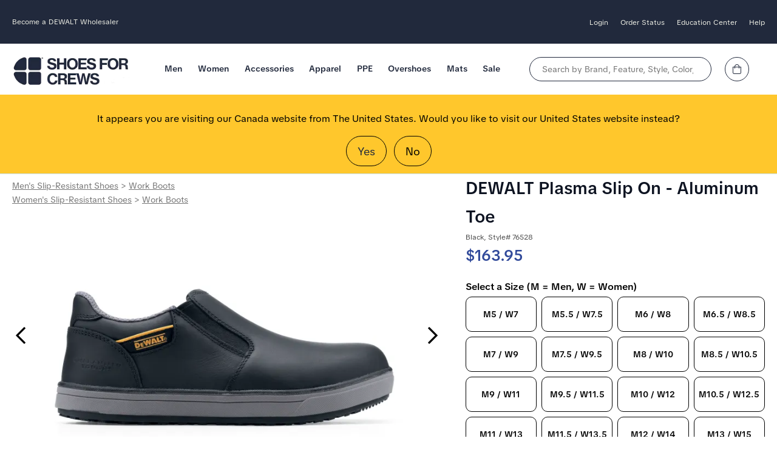

--- FILE ---
content_type: text/html;charset=UTF-8
request_url: https://www.shoesforcrews.com/sfc3/index.cfm?changeWebsite=CA_en&route=c_store.viewDetailsOfProduct&partNumber=76528
body_size: 22410
content:


<!doctype html>

	<html class="is-modern no-js drizzle-Layout" lang="en">

	<head>
		<meta name="description" content="The SFC Plasma Slip-On by DEWALT® is an aluminum toe work boot featuring a slip-resistant outsole, a water-resistant leather upper, electrical hazard (EH) protection, a clog-resistant outsole, and more. Get your work done with safety and comfort you can depend on around the clock.">
		<meta name="keywords" content="shoes for crews, the shoe that grips, safety shoes, safety boots, kitchen shoes, kitchen clogs, slip-resistant shoes, slip resistant shoes, shoesforcrews, slips, falls, work shoes, work boots, slip resistant footwear, workers compensation, chef shoes, chef clogs, clogs, steel toe safety shoes and boots, shoe crew, clog, accident prevention, men's safety shoes, women's safety shoes, risk management">
		<meta name="msvalidate.01" content="8E44BF7C000D51DB6E38028C3B788B98" />
		<link rel="dns-prefetch" href="api.bounceexchange.com"/>
		<link rel="dns-prefetch" href="assets.bounceexchange.com"/>
		<link rel="dns-prefetch" href="bat.bing.com"/>
		<link rel="dns-prefetch" href="k-us1.az.contentsquare.net"/>
		<link rel="dns-prefetch" href="script.hotjar.com"/>
		<link rel="dns-prefetch" href="shoesforcrews.ada.support"/>

		
				<link rel="canonical" href="https://www.shoesforcrews.com/product/76528-dewalt-plasma-slip-on-aluminum-toe" />
				<link rel="alternate" href="https://www.shoesforcrews.com/product/76528-dewalt-plasma-slip-on-aluminum-toe" hreflang="x-default"/>
			
						<link rel="alternate" href="https://www.shoesforcrews.com/product/76528-dewalt-plasma-slip-on-aluminum-toe" hreflang="en-US" />
						
							<link rel="alternate" href="https://www.shoesforcrews.com/sfc3/index.cfm?changeWebsite=CA_en&route=c_store.viewDetailsOfProduct&partNumber=76528" hreflang="en-CA" />
							<link rel="alternate" href="https://www.shoesforcrews.com/sfc3/index.cfm?changeWebsite=CA_fr&route=c_store.viewDetailsOfProduct&partNumber=76528" hreflang="fr-CA" />
						

		<link rel="shortcut icon" href="/favicon.ico" />
		<link rel="apple-touch-icon" sizes="57x57" href="/sfc3/images/rwd/favicon/apple-icon-57x57.png"/>
		<link rel="apple-touch-icon" sizes="60x60" href="/sfc3/images/rwd/favicon/apple-icon-60x60.png"/>
		<link rel="apple-touch-icon" sizes="72x72" href="/sfc3/images/rwd/favicon/apple-icon-72x72.png"/>
		<link rel="apple-touch-icon" sizes="76x76" href="/sfc3/images/rwd/favicon/apple-icon-76x76.png"/>
		<link rel="apple-touch-icon" sizes="114x114" href="/sfc3/images/rwd/favicon/apple-icon-114x114.png"/>
		<link rel="apple-touch-icon" sizes="120x120" href="/sfc3/images/rwd/favicon/apple-icon-120x120.png"/>
		<link rel="apple-touch-icon" sizes="144x144" href="/sfc3/images/rwd/favicon/apple-icon-144x144.png"/>
		<link rel="apple-touch-icon" sizes="152x152" href="/sfc3/images/rwd/favicon/apple-icon-152x152.png"/>
		<link rel="apple-touch-icon" sizes="180x180" href="/sfc3/images/rwd/favicon/apple-icon-180x180.png"/>
		<link rel="icon" type="image/png" sizes="192x192" href="/sfc3/images/rwd/favicon/android-icon-192x192.png"/>
		<link rel="icon" type="image/png" sizes="144x144" href="/sfc3/images/rwd/favicon/android-icon-144x144.png"/>
		<link rel="icon" type="image/png" sizes="32x32" href="/sfc3/images/rwd/favicon/favicon-32x32.png"/>
		<link rel="icon" type="image/png" sizes="96x96" href="/sfc3/images/rwd/favicon/favicon-96x96.png"/>
		<link rel="icon" type="image/png" sizes="16x16" href="/sfc3/images/rwd/favicon/favicon-16x16.png"/>
		<link rel="manifest" href="/sfc3/images/rwd/favicon/manifest.json"/>
		<meta name="msapplication-TileColor" content="#ffffff"/>
		<meta name="msapplication-TileImage" content="/sfc3/images/rwd/favicon/ms-icon-144x144.png"/>
		<meta name="theme-color" content="#ffffff"/>
		<meta name="google-site-verification" content="Dt7oZMSsYHV34quZ3EXZQHWBoAMhILMKa6vgvuGQ_qY" />

		<link rel="stylesheet" type="text/css" href="/includes/css/sitefont.min.css?20251205">
		
			<meta charset="utf-8">
			<meta http-equiv="x-ua-compatible" content="ie=edge">
			<meta name="viewport" content="width=device-width, initial-scale=1">
			<link rel="stylesheet" type="text/css" href="/sfc3/css/colors.min.css?20251115"/>
			<link rel="stylesheet" type="text/css" href="/includes/css/global.min.css?20251211"/>
			<link rel="stylesheet" type="text/css" href="/sfc3/css/_extras.min.css?20250721"/>
			<link rel="stylesheet" type="text/css" href="/includes/css/brand.sfc.min.css?20260108"/>
			<link rel="stylesheet" type="text/css" href="/includes/css/header.min.css?20251020"/>
			<link rel="stylesheet" type="text/css" href="/sfc3/js/jquery/autocomplete/v1.2.4/jquery.autocomplete.min.css"/>
		

		<link rel="stylesheet" type="text/css" href="/sfc3/css/font-awesome-5.15.3/css/custom.min.css?20220825"/>

		

		<title>DEWALT Plasma Slip-On Aluminum Toe Slip-Resistant Work Boots | Shoes For Crews</title>

		<script src="/includes/js/jquery.min.js"></script>
		<script src="/js/GA4/GA4Assist.min.js?20250514"></script>

		<script src="/includes/js/bugsnag.min.js"></script>

	<script>
		window.bugsnagClient = bugsnag({
			apiKey : '525fc465ed7766b3811665d93a207df7',
			appVersion : '2018.08.29',
			maxBreadCrumbs : 40,
			releaseStage : 'production'
		});

		window.bugsnagClient.user = {"id":"","email":"","name":""};

		window.bugsnagClient.metaData = {"loggedIn":"false","instance":"ecom01","machine":"SFCAZ-DMZ-WEB02","url":"https://www.shoesforcrews.com/sfc3/index.cfm?changeWebsite=CA_en&route=c_store.viewDetailsOfProduct&partNumber=76528","customerType":"Retail"};

		
window.bugsnagClient.leaveBreadcrumb("displayWishListSignupScripts", {"fuseType":"internalfuseaction","viewresponsive":"pages/productqueue"});

window.bugsnagClient.leaveBreadcrumb("primaryScriptNew", {"fuseType":"internalfuseaction","viewresponsive":"top"});

window.bugsnagClient.leaveBreadcrumb("topmenubar", {"fuseType":"internalfuseaction","viewresponsive":"top"});

window.bugsnagClient.leaveBreadcrumb("footer", {"fuseType":"internalfuseaction","viewresponsive":"bottom"});

window.bugsnagClient.leaveBreadcrumb("primaryLayout2010", {"fuseType":"internalfuseaction","viewresponsive":"layout"});

	</script>


		<script>
			window.universal_variable = {"product":{"currency":"CAD","category":"Men's Slip-Resistant Shoes","color":"black","unit_sale_price":163.95,"unit_price":163.95,"id":"76528","subcategory":"Safety Toe","url":"https://www.shoesforcrews.com/sfc3/index.cfm?route=c_store.viewDetailsOfProduct&partNumber=76528","name":"DEWALT Plasma Slip On - Aluminum Toe"},"version":"1.2.1","page":{"environment":"production","type":"Product"},"user":{"language":"en-ca","recommended_styles":[{"style":"71296","gender":"u","title":"Dart 4SG - CSA ESD PR NCT"},{"style":"72477","gender":"m","title":"DEWALT Flex Moc Toe CSA - Steel Toe"},{"style":"72271","gender":"m","title":"DEWALT - Nitrogen CSA Steel Toe"},{"style":"71183","gender":"m","title":"Defender 6 inch - Nano Composite Toe"}],"industry":"","customer_type":"Retail","dspversion":"desktop","site_brand":"Shoes For Crews","deviceType":"desktop","recently_viewed_items":[{"price":163.95,"style":"76528","gender":"u","title":"DEWALT Plasma Slip On - Aluminum Toe"}],"punchout_session":false},"basket":{"total":0.00,"subtotal":0.00,"line_items":[]}};
		</script>

		
			<script>
				window.bugsnagClient.metaData = $.extend( {}, window.bugsnagClient.metaData, { "UniversalVariable" : {"product":{"currency":"CAD","category":"Men's Slip-Resistant Shoes","color":"black","unit_sale_price":163.95,"unit_price":163.95,"id":"76528","subcategory":"Safety Toe","url":"https://www.shoesforcrews.com/sfc3/index.cfm?route=c_store.viewDetailsOfProduct&partNumber=76528","name":"DEWALT Plasma Slip On - Aluminum Toe"},"version":"1.2.1","page":{"environment":"production","type":"Product"},"user":{"language":"en-ca","recommended_styles":[{"style":"71296","gender":"u","title":"Dart 4SG - CSA ESD PR NCT"},{"style":"72477","gender":"m","title":"DEWALT Flex Moc Toe CSA - Steel Toe"},{"style":"72271","gender":"m","title":"DEWALT - Nitrogen CSA Steel Toe"},{"style":"71183","gender":"m","title":"Defender 6 inch - Nano Composite Toe"}],"industry":"","customer_type":"Retail","dspversion":"desktop","site_brand":"Shoes For Crews","deviceType":"desktop","recently_viewed_items":[{"price":163.95,"style":"76528","gender":"u","title":"DEWALT Plasma Slip On - Aluminum Toe"}],"punchout_session":false},"basket":{"total":0.00,"subtotal":0.00,"line_items":[]}} } );
			</script>
		

		<script src="/sfc3/js/jquery/jquery.cookie.min.js?20231031" type="text/javascript" defer></script>

		<script src="/includes/js/navigation.min.js?20250821"></script>
		
			<script src="/includes/js/head.min.js" async></script>
			<script src="/sfc3/js/global_responsive.min.js?202502212" type="text/javascript"></script>
			<script src="/sfc3/js/jquery/autocomplete/v1.2.4/jquery.autocomplete.min.js" type="text/javascript" defer></script>
			<script language="Javascript"  type="text/JavaScript">
				currentAccountType = "";
				quickViewAccountType = "";
				checkLogin = 'false';
				changeWebsite = 'ca_en';
			</script>
		
			<!-- Google Tag Manager -->
			 
				<script>
					dataLayer = ( typeof dataLayer === 'undefined' ? [] : dataLayer );
				</script>
				<script>(function(w,d,s,l,i){w[l]=w[l]||[];w[l].push({'gtm.start':
				new Date().getTime(),event:'gtm.js'});var f=d.getElementsByTagName(s)[0],
				j=d.createElement(s),dl=l!='dataLayer'?'&l='+l:'';j.async=true;j.src=
				'https://sst.shoesforcrews.com/gtm.js?id='+i+dl+ '&gtm_auth=W0lxj_s9_JNfHzUE6_0NGA&gtm_preview=env-1&gtm_cookies_win=x';f.parentNode.insertBefore(j,f);
				})(window,document,'script','dataLayer','GTM-5XL69V');</script>
			
			<!-- End Google Tag Manager -->
		
			<!-- setup Data Layer -->
			

			<!-- Set the DataLayer values that each tag needs to be used within the GTM container -->
			

			<!-- Calling the Google provided GTM container code -->
			
		

	
	
			<script src="/sfc3/js/sfclib.min.js?20231031"></script>
		
			<!-- data layer -->
			
				<script type="text/javascript">

					dataLayer = ( typeof dataLayer !== "undefined" && Array.isArray( dataLayer ) ) ? dataLayer : [];
					dataLayer.push({'customerId' : '0'});
					dataLayer.push({'customerFirstName' : ''});
					dataLayer.push({'customerLastName' : ''});
					dataLayer.push({'emailAddress': ''});
					dataLayer.push({'websiteLocation' : 'CA'});
					dataLayer.push({'isLiveSite': 'true'});
					dataLayer.push({'isStagingSite': 'false'});
					dataLayer.push({'accountNo' : ''});
					dataLayer.push({'unitNo' : ''});

					
						dataLayer.push({'disable3rdPartyScriptsList': 'FUSIONREACTOR,ADDTHIS'});
					
						dataLayer.push({'customerType': 'customer'});
					
						dataLayer.push({'route': 'c_store.viewdetailsofproduct'});

						
						
							dataLayer.push( { 'productId' : '76528' } );
						
						dataLayer.push({'canonicalLocation': '/sfc3/index.cfm?changeWebsite=CA_en&route=c_store.viewDetailsOfProduct&partNumber=76528'});
					
						dataLayer.push({'allowLinker': 'true'});
					
				</script>
			
			<!-- end data layer -->

		
				<!-- Criteo w/ GTM -->
				
					<script type="text/javascript" src="//static.criteo.net/js/ld/ld.js" async="true"></script>

					<script type="text/javascript">
						window.criteo_q = window.criteo_q || [];
						window.criteo_q.push(
							{ event: "setAccount", account: 52687},
							{ event: "setSiteType", type: "d"} 
							
								,{ event: "setData", ui_userType: "customer", ui_location: "ca" }
							
									,{ event: "viewItem", product:"76528"}
								
						);

					</script>
				
				<!-- Criteo w/ GTM -->
			</head>

	<body class="caen sfc">

	
	
			<!-- Google Tag Manager -->
			 
				<noscript><iframe src="https://sst.shoesforcrews.com/ns.html?id=GTM-5XL69V&gtm_auth=W0lxj_s9_JNfHzUE6_0NGA&gtm_preview=env-1&gtm_cookies_win=x"
				height="0" width="0" style="display:none;visibility:hidden"></iframe></noscript>
			
			<!-- End Google Tag Manager -->
		
	<!-- GA4 -->
	<script>
		
			if( typeof GA4Lib !== "undefined" ){
				var GA4Helper = {
					user_segment : "Retail",
					site_segment : "SFC",
					country_code : "CA",
					language : "en_CA",
					event_location : "Product Detail",
					user_id : 0,
					user_hashed_data : {},
					enhanced_conversion_data : {},
					log_state : "Logged Out"
				};

				var ga4PagePath = "c_store.viewDetailsOfProduct";
				var ga4Page = "/sfc3/index.cfm?changeWebsite=CA_en&route=c_store.viewDetailsOfProduct&partNumber=76528";


				GA4Lib.pushPageView( ga4PagePath, ga4Page );
			}
		
	</script>

	
<!-- End GA4 --> 
	<a name="Top"></a>

		
			<div class="headerContainer new-template">
				
	<header id="sfc-header" class="sfc-header">
		<div class="top-nav-bar">
			<div class="top-nav-contents NO site-max-width">
				
					<div class="dewalt-header">
						<a class="nav-links center-transition" href="/safety-solutions/dewalt-wholesaler">Become a DEWALT Wholesaler</a>
					</div>
				
				<ul class="top-nav-menu">
					
						<li class="menu-item">
							<a class="nav-links center-transition" href="https://www.shoesforcrews.com/sfc3/index.cfm?changeWebsite=CA_en&route=c_customer.LogintoWebsite">
								Login
							</a>
						</li>
					

					<li class="menu-item">
						<a class="nav-links center-transition" href="https://www.shoesforcrews.com/sfc3/index.cfm?changeWebsite=CA_en&route=c_myaccount.TrackOrders">Order Status</a>
					</li>

					

					<li class="menu-item">
						<span class="nav-links center-transition">
							Education Center
						</span>

						<ul class="top-nav-submenu">
							<li class="submenu-item">
								<ul class="submenu-top">
									<li class="submenu-top-item thumb-list">
										<ul class="submenu-list">
											
												<li>
													<a class="nav-sub-link center-transition" href="/safety-solutions/corporate-programs-safety-ca?countryCode=CA">Corporate Programs</a>
												</li>
											
											<li>
												<a class="nav-sub-link center-transition" href="https://www.shoesforcrews.com/sfc3/index.cfm?changeWebsite=CA_en&route=inserts.QA/madeof_content">Our Technology</a>
											</li>
											<li>
												<a class="nav-sub-link center-transition" href="https://www.shoesforcrews.com/sfc3/index.cfm?changeWebsite=CA_en&route=inserts.aboutus/about_us">About Us</a>
											</li>
											
										</ul>
									</li>
								</ul> 
							</li> 
						</ul>
					</li>

					<li class="menu-item">
						<a class="nav-links center-transition" href="https://www.shoesforcrews.com/sfc3/index.cfm?changeWebsite=CA_en&route=c_customerservice.contactUs">
							Help
						</a>

						<ul id="topBarContact" class="top-nav-submenu">
							<li class="submenu-item">
								<ul class="submenu-top">
									<li class="submenu-top-item thumb-list">
										<ul class="submenu-list">
											<li>
												<a class="nav-sub-link center-transition" href="https://www.shoesforcrews.com/sfc3/index.cfm?changeWebsite=CA_en&route=c_customerservice.contactUs">Contact Us</a>
											</li>
											<li>
												<a class="nav-sub-link center-transition" href="https://www.shoesforcrews.com/sfc3/index.cfm?changeWebsite=CA_en&route=inserts.customer_service/customer_service">Customer Care</a>
											</li>
											
												<li>
													<a class="nav-sub-link center-transition" href="/sfc3/index.cfm?changeWebsite=CA_en&route=inserts.whatsnew/slip-resistant-work-shoe-stores">Store Location</a>
												</li>
											
										</ul>
									</li>
								</ul> 
							</li> 
						</ul>
					</li>

				</ul>
			</div>
		</div>

		<div class="logo-search-cart-section site-max-width retail">
			
			<div class="mobile-header-items">
				<button class="nav-btn">
					<i class="fal fa-bars header-icon circle" role="presentation"></i>
					<span class="screen-reader-only">Assigned Project Number or Office</span>
				</button>
			</div>

			<a href="https://www.shoesforcrews.com/sfc3/index.cfm?changeWebsite=CA_en" id="sfc-logo">
				<img src="/sfc3/images/rwd/dtc/logo/new/shoes-for-crews-logo.webp" width="195"  height="50" class="sfc-logo header-items pulse" alt="Your Automated Account has been activated!" role="presentation" />
				<span class="screen-reader-only">Go to Shoes For Crews Home Page</span>
			</a>

			<div class="sfc-menu">
				
        <div id="mobilemenu" class="navbar">
            <div class="action-block__scroller ">
                <div class="mobileMenuLogoCloseBtn">
                    <button class="mobileMenuXbtn  header-icon circle">X</button>
                    <a href="/sfc3/">
                        <img src="/sfc3/images/rwd/dtc/logo/new/shoes-for-crews-logo.webp" width="136"  height="35" class="sfc-logo header-items pulse" alt="Your Automated Account has been activated!" role="presentation" />
                        <span class="screen-reader-only">Go to Shoes For Crews Home Page</span>
                    </a>
                    <div>
                        <a href="https://www.shoesforcrews.com/sfc3/index.cfm?changeWebsite=CA_en&route=c_customer.LogintoWebsite">
                            <i class="fal fa-user header-icon circle" role="presentation"></i>
                            <span class="screen-reader-only">Go to Shoes For Crews Home Page</span>
                        </a>
                        <a href="https://www.shoesforcrews.com/sfc3/index.cfm?changeWebsite=CA_en&route=c_store.viewShoppingCartContents">
                            <i class="fal fa-shopping-bag header-icon circle" role="presentation"></i>
                            <span class="screen-reader-only">Go to Shoes For Crews Home Page</span>
                        </a>
                    </div>
                </div>

                <nav>
                    <ul class="menu">
                        
                                <li class="menu-item">
                                    
                                        <div class="mobile">
                                            <div class="top-level">Men<i class="fas fa-chevron-down mobile-indicator" aria-hidden="true"></i></div>
                                        </div>
                                    
                                    <ul class="submenu fullWidthSubMenu">
                                        <li class="submenu-item">
                                            <ul class="submenu-top  spaced">
                                                
                                                    <li class="submenu-top-item">
                                                        
                                                            <h4 class="submenu-title">
                                                                Safety Shoes 
                                                                    <i class="fas fa-chevron-down mobile-indicator" aria-hidden="true"></i>
                                                                
                                                            </h4>
                                                        
                                                        <ul class="submenu-list">
                                                            
                                                                <li>
                                                                    <a class="link center-transition" href="/sfc3/index.cfm?changeWebsite=CA_en&route=c_store.browseProductsByCategory&categoryId=c3" >All Men's Shoes</a> 
                                                                </li>
                                                            
                                                                <li>
                                                                    <a class="link center-transition" href="/sfc3/index.cfm?changeWebsite=CA_en&route=c_store.browseProductsByCategory&categoryId=c3&class=New" >New Arrivals</a> 
                                                                </li>
                                                            
                                                                <li>
                                                                    <a class="link center-transition" href="/sfc3/index.cfm?changeWebsite=CA_en&route=c_store.browseProductsByProductGroup&productGroupId=pg5" >Athletic</a> 
                                                                </li>
                                                            
                                                                <li>
                                                                    <a class="link center-transition" href="/sfc3/index.cfm?changeWebsite=CA_en&route=c_store.browseProductsByProductGroup&productGroupId=pg7" >Casual</a> 
                                                                </li>
                                                            
                                                                <li>
                                                                    <a class="link center-transition" href="/sfc3/index.cfm?changeWebsite=CA_en&route=c_store.browseProductsByProductGroup&productGroupId=pg18" >Clogs</a> 
                                                                </li>
                                                            
                                                                <li>
                                                                    <a class="link center-transition" href="/sfc3/index.cfm?changeWebsite=CA_en&route=c_store.browseProductsByProductGroup&productGroupId=pg22" >Dress</a> 
                                                                </li>
                                                            
                                                                <li>
                                                                    <a class="link center-transition" href="/sfc3/index.cfm?changeWebsite=CA_en&route=c_store.browseProductsByProductGroup&productGroupId=pg6" >Work Boots</a> 
                                                                </li>
                                                            
                                                                <li>
                                                                    <a class="link center-transition" href="/sfc3/index.cfm?changeWebsite=CA_en&route=c_store.browseProductsByCategory&categoryId=c3&WideOnly=TRUE" >WIDE Shoes</a> 
                                                                </li>
                                                            
                                                                <li>
                                                                    <a class="link center-transition" href="/sfc3/index.cfm?changeWebsite=CA_en&route=c_store.browseProductsByProductGroup&productGroupId=pg34" >Men's Socks</a> 
                                                                </li>
                                                            
                                                        </ul>
                                                    </li>
                                                
                                                    <li class="submenu-top-item">
                                                        
                                                            <h4 class="submenu-title">
                                                                Brands 
                                                                    <i class="fas fa-chevron-down mobile-indicator" aria-hidden="true"></i>
                                                                
                                                            </h4>
                                                        
                                                        <ul class="submenu-list">
                                                            
                                                                <li>
                                                                    <a class="link center-transition" href="/sfc3/index.cfm?changeWebsite=CA_en&route=c_store.browseProductsByProductGroup&productGroupId=pg108" >Shoes For Crews</a> 
                                                                </li>
                                                            
                                                                <li>
                                                                    <a class="link center-transition" href="/sfc3/index.cfm?changeWebsite=CA_en&route=c_store.browseProductsByProductGroup&productGroupId=pg45" >ACE Work Boots</a> 
                                                                </li>
                                                            
                                                                <li>
                                                                    <a class="link center-transition" href="/sfc3/index.cfm?changeWebsite=CA_en&route=c_store.browseProductsByProductGroup&productGroupId=pg148" >Carolina</a> 
                                                                </li>
                                                            
                                                                <li>
                                                                    <a class="link center-transition" href="/sfc3/index.cfm?changeWebsite=CA_en&route=c_store.browseProductsByProductGroup&productGroupId=pg133" >Cole Haan</a> 
                                                                </li>
                                                            
                                                                <li>
                                                                    <a class="link center-transition" href="/sfc3/index.cfm?changeWebsite=CA_en&route=c_store.browseProductsByProductGroup&productGroupId=pg119" >DEWALT</a> 
                                                                </li>
                                                            
                                                                <li>
                                                                    <a class="link center-transition" href="/sfc3/index.cfm?changeWebsite=CA_en&route=c_store.browseProductsByProductGroup&productGroupId=pg58" >Dockers</a> 
                                                                </li>
                                                            
                                                                <li>
                                                                    <a class="link center-transition" href="/sfc3/index.cfm?changeWebsite=CA_en&route=c_store.browseProductsByProductGroup&productGroupId=pg50" >MOZO</a> 
                                                                </li>
                                                            
                                                                <li>
                                                                    <a class="link center-transition" href="/sfc3/index.cfm?changeWebsite=CA_en&route=c_store.browseProductsByProductGroup&productGroupId=pg52" >New Balance</a> 
                                                                </li>
                                                            
                                                                <li>
                                                                    <a class="link center-transition" href="/sfc3/index.cfm?changeWebsite=CA_en&route=c_store.browseProductsByProductGroup&productGroupId=pg142" >PUMA Safety</a> 
                                                                </li>
                                                            
                                                        </ul>
                                                    </li>
                                                
                                                    <li class="submenu-top-item">
                                                        
                                                            <h4 class="submenu-title">
                                                                Safety Feature 
                                                                    <i class="fas fa-chevron-down mobile-indicator" aria-hidden="true"></i>
                                                                
                                                            </h4>
                                                        
                                                        <ul class="submenu-list">
                                                            
                                                                <li>
                                                                    <a class="link center-transition" href="/sfc3/index.cfm?changeWebsite=CA_en&route=c_store.browseProductsByCategory&categoryId=c3" >Slip Resistant</a> 
                                                                </li>
                                                            
                                                                <li>
                                                                    <a class="link center-transition" href="/sfc3/index.cfm?changeWebsite=CA_en&route=c_store.browseProductsByProductGroup&productGroupId=pg151" >CSA Safety Toe</a> 
                                                                </li>
                                                            
                                                                <li>
                                                                    <a class="link center-transition" href="/sfc3/index.cfm?changeWebsite=CA_en&route=c_store.browseProductsByProductGroup&productGroupId=pg24" >Safety Toe</a> 
                                                                </li>
                                                            
                                                                <li>
                                                                    <a class="link center-transition" href="/sfc3/index.cfm?changeWebsite=CA_en&route=c_store.browseProductsByCategory&categoryId=c3&featureFilter=143" >Electric Shock Resistance</a> 
                                                                </li>
                                                            
                                                                <li>
                                                                    <a class="link center-transition" href="/sfc3/index.cfm?changeWebsite=CA_en&route=c_store.browseProductsByCategory&categoryId=c3&elementId=22&featureFilter=39" >Electrostatic Dissipative (ESD)</a> 
                                                                </li>
                                                            
                                                                <li>
                                                                    <a class="link center-transition" href="/sfc3/index.cfm?changeWebsite=CA_en&route=c_store.browseProductsByCategory&categoryId=c3&elementId=37&featureFilter=58" >SPILL GUARD™</a> 
                                                                </li>
                                                            
                                                                <li>
                                                                    <a class="link center-transition" href="/sfc3/index.cfm?changeWebsite=CA_en&route=c_store.browseProductsByCategory&categoryId=c3&featureFilter=40" >Puncture Resistant</a> 
                                                                </li>
                                                            
                                                                <li>
                                                                    <a class="link center-transition" href="/sfc3/index.cfm?changeWebsite=CA_en&route=c_store.browseProductsByProductGroup&productGroupId=pg153" >4-SEASON GRIP™</a> 
                                                                </li>
                                                            
                                                        </ul>
                                                    </li>
                                                
                                                    <li class="submenu-top-item">
                                                        
                                                            <h4 class="submenu-title">
                                                                Job Industry 
                                                                    <i class="fas fa-chevron-down mobile-indicator" aria-hidden="true"></i>
                                                                
                                                            </h4>
                                                        
                                                        <ul class="submenu-list">
                                                            
                                                                <li>
                                                                    <a class="link center-transition" href="/sfc3/index.cfm?changeWebsite=CA_en&route=c_store.browseProductsByCategory&categoryId=c3&SortBy=IndustryBestSeller&Identifier=R" >Food Service & Restaurant</a> 
                                                                </li>
                                                            
                                                                <li>
                                                                    <a class="link center-transition" href="/sfc3/index.cfm?changeWebsite=CA_en&route=c_store.browseProductsByCategory&categoryId=c3&SortBy=IndustryBestSeller&Identifier=H" >Healthcare</a> 
                                                                </li>
                                                            
                                                                <li>
                                                                    <a class="link center-transition" href="/sfc3/index.cfm?changeWebsite=CA_en&route=c_store.browseProductsByCategory&categoryId=c3&SortBy=IndustryBestSeller&Identifier=E" >Hospitality</a> 
                                                                </li>
                                                            
                                                                <li>
                                                                    <a class="link center-transition" href="/sfc3/index.cfm?changeWebsite=CA_en&route=c_store.browseProductsByCategory&categoryId=c3&SortBy=IndustryBestSeller&Identifier=I&styleFilter=pg6" >Industrial</a> 
                                                                </li>
                                                            
                                                                <li>
                                                                    <a class="link center-transition" href="/sfc3/index.cfm?changeWebsite=CA_en&route=c_store.browseProductsByCategory&categoryId=c3&SortBy=IndustryBestSeller&Identifier=M" >Supermarkets</a> 
                                                                </li>
                                                            
                                                                <li>
                                                                    <a class="link center-transition" href="/sfc3/index.cfm?changeWebsite=CA_en&route=c_store.publicService" >Public Service</a> 
                                                                </li>
                                                            
                                                        </ul>
                                                    </li>
                                                
                                            </ul>
                                        </li>
                                    </ul>
                                </li>
                            
                                <li class="menu-item">
                                    
                                        <div class="mobile">
                                            <div class="top-level">Women<i class="fas fa-chevron-down mobile-indicator" aria-hidden="true"></i></div>
                                        </div>
                                    
                                    <ul class="submenu fullWidthSubMenu">
                                        <li class="submenu-item">
                                            <ul class="submenu-top  spaced">
                                                
                                                    <li class="submenu-top-item">
                                                        
                                                            <h4 class="submenu-title">
                                                                Safety Shoes 
                                                                    <i class="fas fa-chevron-down mobile-indicator" aria-hidden="true"></i>
                                                                
                                                            </h4>
                                                        
                                                        <ul class="submenu-list">
                                                            
                                                                <li>
                                                                    <a class="link center-transition" href="/sfc3/index.cfm?changeWebsite=CA_en&route=c_store.browseProductsByCategory&categoryId=c4" >All Women's Shoes</a> 
                                                                </li>
                                                            
                                                                <li>
                                                                    <a class="link center-transition" href="/sfc3/index.cfm?changeWebsite=CA_en&route=c_store.browseProductsByCategory&categoryId=c4&class=New" >New Arrivals</a> 
                                                                </li>
                                                            
                                                                <li>
                                                                    <a class="link center-transition" href="/sfc3/index.cfm?changeWebsite=CA_en&route=c_store.browseProductsByProductGroup&productGroupId=pg10" >Athletic</a> 
                                                                </li>
                                                            
                                                                <li>
                                                                    <a class="link center-transition" href="/sfc3/index.cfm?changeWebsite=CA_en&route=c_store.browseProductsByProductGroup&productGroupId=pg12" >Casual</a> 
                                                                </li>
                                                            
                                                                <li>
                                                                    <a class="link center-transition" href="/sfc3/index.cfm?changeWebsite=CA_en&route=c_store.browseProductsByProductGroup&productGroupId=pg19" >Clogs</a> 
                                                                </li>
                                                            
                                                                <li>
                                                                    <a class="link center-transition" href="/sfc3/index.cfm?changeWebsite=CA_en&route=c_store.browseProductsByProductGroup&productGroupId=pg23" >Dress</a> 
                                                                </li>
                                                            
                                                                <li>
                                                                    <a class="link center-transition" href="/sfc3/index.cfm?changeWebsite=CA_en&route=c_store.browseProductsByProductGroup&productGroupId=pg11" >Work Boots</a> 
                                                                </li>
                                                            
                                                                <li>
                                                                    <a class="link center-transition" href="/sfc3/index.cfm?changeWebsite=CA_en&route=c_store.browseProductsByCategory&categoryId=c4&WideOnly=TRUE" >WIDE Shoes</a> 
                                                                </li>
                                                            
                                                                <li>
                                                                    <a class="link center-transition" href="/sfc3/index.cfm?changeWebsite=CA_en&route=c_store.browseProductsByProductGroup&productGroupId=pg2" >Women's Socks</a> 
                                                                </li>
                                                            
                                                        </ul>
                                                    </li>
                                                
                                                    <li class="submenu-top-item">
                                                        
                                                            <h4 class="submenu-title">
                                                                Brands 
                                                                    <i class="fas fa-chevron-down mobile-indicator" aria-hidden="true"></i>
                                                                
                                                            </h4>
                                                        
                                                        <ul class="submenu-list">
                                                            
                                                                <li>
                                                                    <a class="link center-transition" href="/sfc3/index.cfm?changeWebsite=CA_en&route=c_store.browseProductsByProductGroup&productGroupId=pg107" >Shoes For Crews</a> 
                                                                </li>
                                                            
                                                                <li>
                                                                    <a class="link center-transition" href="/sfc3/index.cfm?changeWebsite=CA_en&route=c_store.browseProductsByProductGroup&productGroupId=pg46" >ACE Work Boots</a> 
                                                                </li>
                                                            
                                                                <li>
                                                                    <a class="link center-transition" href="/sfc3/index.cfm?changeWebsite=CA_en&route=c_store.browseProductsByProductGroup&productGroupId=pg134" >Cole Haan</a> 
                                                                </li>
                                                            
                                                                <li>
                                                                    <a class="link center-transition" href="/sfc3/index.cfm?changeWebsite=CA_en&route=c_store.browseProductsByProductGroup&productGroupId=pg11&brandFilter=22" >DEWALT</a> 
                                                                </li>
                                                            
                                                                <li>
                                                                    <a class="link center-transition" href="/sfc3/index.cfm?changeWebsite=CA_en&route=c_store.browseProductsByProductGroup&productGroupId=pg122" >Lila</a> 
                                                                </li>
                                                            
                                                                <li>
                                                                    <a class="link center-transition" href="/sfc3/index.cfm?changeWebsite=CA_en&route=c_store.browseProductsByProductGroup&productGroupId=pg51" >MOZO</a> 
                                                                </li>
                                                            
                                                                <li>
                                                                    <a class="link center-transition" href="/sfc3/index.cfm?changeWebsite=CA_en&route=c_store.browseProductsByProductGroup&productGroupId=pg53" >New Balance</a> 
                                                                </li>
                                                            
                                                                <li>
                                                                    <a class="link center-transition" href="/sfc3/index.cfm?changeWebsite=CA_en&route=c_store.browseProductsByProductGroup&productGroupId=pg143" >PUMA Safety</a> 
                                                                </li>
                                                            
                                                        </ul>
                                                    </li>
                                                
                                                    <li class="submenu-top-item">
                                                        
                                                            <h4 class="submenu-title">
                                                                Safety Feature 
                                                                    <i class="fas fa-chevron-down mobile-indicator" aria-hidden="true"></i>
                                                                
                                                            </h4>
                                                        
                                                        <ul class="submenu-list">
                                                            
                                                                <li>
                                                                    <a class="link center-transition" href="/sfc3/index.cfm?changeWebsite=CA_en&route=c_store.browseProductsByCategory&categoryId=c4" >Slip Resistant</a> 
                                                                </li>
                                                            
                                                                <li>
                                                                    <a class="link center-transition" href="/sfc3/index.cfm?changeWebsite=CA_en&route=c_store.browseProductsByProductGroup&productGroupId=pg152" >CSA Safety Toe</a> 
                                                                </li>
                                                            
                                                                <li>
                                                                    <a class="link center-transition" href="/sfc3/index.cfm?changeWebsite=CA_en&route=c_store.browseProductsByProductGroup&productGroupId=pg25" >Safety Toe</a> 
                                                                </li>
                                                            
                                                                <li>
                                                                    <a class="link center-transition" href="/sfc3/index.cfm?changeWebsite=CA_en&route=c_store.browseProductsByCategory&categoryId=c4&featureFilter=143" >Electric Shock Resistance</a> 
                                                                </li>
                                                            
                                                                <li>
                                                                    <a class="link center-transition" href="/sfc3/index.cfm?changeWebsite=CA_en&route=c_store.browseProductsByCategory&categoryId=c4&elementId=22&featureFilter=39" >Electrostatic Dissipative (ESD)</a> 
                                                                </li>
                                                            
                                                                <li>
                                                                    <a class="link center-transition" href="/sfc3/index.cfm?changeWebsite=CA_en&route=c_store.browseProductsByCategory&categoryId=c4&elementId=37&featureFilter=58" >SPILL GUARD™</a> 
                                                                </li>
                                                            
                                                                <li>
                                                                    <a class="link center-transition" href="/sfc3/index.cfm?changeWebsite=CA_en&route=c_store.browseProductsByCategory&categoryId=c4&featureFilter=40" >Puncture Resistant</a> 
                                                                </li>
                                                            
                                                                <li>
                                                                    <a class="link center-transition" href="/sfc3/index.cfm?changeWebsite=CA_en&route=c_store.browseProductsByProductGroup&productGroupId=pg154" >4-SEASON GRIP™</a> 
                                                                </li>
                                                            
                                                        </ul>
                                                    </li>
                                                
                                                    <li class="submenu-top-item">
                                                        
                                                            <h4 class="submenu-title">
                                                                Job Industry 
                                                                    <i class="fas fa-chevron-down mobile-indicator" aria-hidden="true"></i>
                                                                
                                                            </h4>
                                                        
                                                        <ul class="submenu-list">
                                                            
                                                                <li>
                                                                    <a class="link center-transition" href="/sfc3/index.cfm?changeWebsite=CA_en&route=c_store.browseProductsByCategory&categoryId=c4&SortBy=IndustryBestSeller&Identifier=R" >Food Service & Restaurant</a> 
                                                                </li>
                                                            
                                                                <li>
                                                                    <a class="link center-transition" href="/sfc3/index.cfm?changeWebsite=CA_en&route=c_store.browseProductsByCategory&categoryId=c4&SortBy=IndustryBestSeller&Identifier=H" >Healthcare</a> 
                                                                </li>
                                                            
                                                                <li>
                                                                    <a class="link center-transition" href="/sfc3/index.cfm?changeWebsite=CA_en&route=c_store.browseProductsByCategory&categoryId=c4&SortBy=IndustryBestSeller&Identifier=E" >Hospitality</a> 
                                                                </li>
                                                            
                                                                <li>
                                                                    <a class="link center-transition" href="/sfc3/index.cfm?changeWebsite=CA_en&route=c_store.browseProductsByCategory&categoryId=c4&SortBy=IndustryBestSeller&Identifier=I&styleFilter=pg6" >Industrial</a> 
                                                                </li>
                                                            
                                                                <li>
                                                                    <a class="link center-transition" href="/sfc3/index.cfm?changeWebsite=CA_en&route=c_store.browseProductsByCategory&categoryId=c4&SortBy=IndustryBestSeller&Identifier=M" >Supermarkets</a> 
                                                                </li>
                                                            
                                                                <li>
                                                                    <a class="link center-transition" href="/sfc3/index.cfm?changeWebsite=CA_en&route=c_store.publicService" >Public Service</a> 
                                                                </li>
                                                            
                                                        </ul>
                                                    </li>
                                                
                                            </ul>
                                        </li>
                                    </ul>
                                </li>
                            
                                <li class="menu-item">
                                    
                                        <div class="mobile">
                                            <div class="top-level">Accessories<i class="fas fa-chevron-down mobile-indicator" aria-hidden="true"></i></div>
                                        </div>
                                    
                                    <ul class="submenu fullWidthSubMenu">
                                        <li class="submenu-item">
                                            <ul class="submenu-top  ">
                                                
                                                    <li class="submenu-top-item">
                                                        
                                                            <h4 class="submenu-title">
                                                                Shoe Accessories 
                                                                    <i class="fas fa-chevron-down mobile-indicator" aria-hidden="true"></i>
                                                                
                                                            </h4>
                                                        
                                                        <ul class="submenu-list">
                                                            
                                                                <li>
                                                                    <a class="link center-transition" href="/sfc3/index.cfm?changeWebsite=CA_en&route=c_store.browseProductsByProductGroup&productGroupId=pg2" >Women's Socks</a> 
                                                                </li>
                                                            
                                                                <li>
                                                                    <a class="link center-transition" href="/sfc3/index.cfm?changeWebsite=CA_en&route=c_store.browseProductsByProductGroup&productGroupId=pg34" >Men's Socks</a> 
                                                                </li>
                                                            
                                                                <li>
                                                                    <a class="link center-transition" href="/sfc3/index.cfm?changeWebsite=CA_en&route=c_store.browseProductsByProductGroup&productGroupId=pg1" >Women's Insoles</a> 
                                                                </li>
                                                            
                                                                <li>
                                                                    <a class="link center-transition" href="/sfc3/index.cfm?changeWebsite=CA_en&route=c_store.browseProductsByProductGroup&productGroupId=pg35" >Men's Insoles</a> 
                                                                </li>
                                                            
                                                                <li>
                                                                    <a class="link center-transition" href="/sfc3/index.cfm?changeWebsite=CA_en&route=c_store.browseProductsByProductGroup&productGroupId=pg36" >Shoe Deodorizer</a> 
                                                                </li>
                                                            
                                                        </ul>
                                                    </li>
                                                
                                            </ul>
                                        </li>
                                    </ul>
                                </li>
                            
                                <li class="menu-item">
                                    
                                        <div class="mobile">
                                            <div class="top-level">Apparel<i class="fas fa-chevron-down mobile-indicator" aria-hidden="true"></i></div>
                                        </div>
                                    
                                    <ul class="submenu fullWidthSubMenu">
                                        <li class="submenu-item">
                                            <ul class="submenu-top  ">
                                                
                                                    <li class="submenu-top-item">
                                                        
                                                            <h4 class="submenu-title">
                                                                Apparel 
                                                                    <i class="fas fa-chevron-down mobile-indicator" aria-hidden="true"></i>
                                                                
                                                            </h4>
                                                        
                                                        <ul class="submenu-list">
                                                            
                                                                <li>
                                                                    <a class="link center-transition" href="/sfc3/index.cfm?changeWebsite=CA_en&route=c_store.browseProductsByCategory&categoryId=c9" >All Apparel</a> 
                                                                </li>
                                                            
                                                                <li>
                                                                    <a class="link center-transition" href="/sfc3/index.cfm?changeWebsite=CA_en&route=c_store.browseProductsByProductGroup&productGroupId=pg145" >Sweatshirts</a> 
                                                                </li>
                                                            
                                                        </ul>
                                                    </li>
                                                
                                            </ul>
                                        </li>
                                    </ul>
                                </li>
                            
                                <li class="menu-item">
                                    
                                        <div class="mobile">
                                            <div class="top-level">PPE<i class="fas fa-chevron-down mobile-indicator" aria-hidden="true"></i></div>
                                        </div>
                                    
                                    <ul class="submenu fullWidthSubMenu">
                                        <li class="submenu-item">
                                            <ul class="submenu-top  ">
                                                
                                                    <li class="submenu-top-item">
                                                        
                                                            <h4 class="submenu-title">
                                                                Protective Equipment 
                                                                    <i class="fas fa-chevron-down mobile-indicator" aria-hidden="true"></i>
                                                                
                                                            </h4>
                                                        
                                                        <ul class="submenu-list">
                                                            
                                                                <li>
                                                                    <a class="link center-transition" href="/sfc3/index.cfm?changeWebsite=CA_en&route=c_store.browseProductsByProductGroup&productGroupId=pg132" >Masks</a> 
                                                                </li>
                                                            
                                                                <li>
                                                                    <a class="link center-transition" href="/sfc3/index.cfm?changeWebsite=CA_en&route=c_store.browseProductsByProductGroup&productGroupId=pg138" >Gowns</a> 
                                                                </li>
                                                            
                                                                <li>
                                                                    <a class="link center-transition" href="/sfc3/index.cfm?changeWebsite=CA_en&route=c_store.browseProductsByProductGroup&productGroupId=pg137" >Safety Vests</a> 
                                                                </li>
                                                            
                                                                <li>
                                                                    <a class="link center-transition" href="/sfc3/index.cfm?changeWebsite=CA_en&route=c_store.browseProductsByProductGroup&productGroupId=pg125" >Eye Protection</a> 
                                                                </li>
                                                            
                                                                <li>
                                                                    <a class="link center-transition" href="/sfc3/index.cfm?changeWebsite=CA_en&route=c_store.browseProductsByProductGroup&productGroupId=pg127" >Hand Protection</a> 
                                                                </li>
                                                            
                                                                <li>
                                                                    <a class="link center-transition" href="/sfc3/index.cfm?changeWebsite=CA_en&route=c_store.browseProductsByProductGroup&productGroupId=pg112" >Ice Traction</a> 
                                                                </li>
                                                            
                                                        </ul>
                                                    </li>
                                                
                                            </ul>
                                        </li>
                                    </ul>
                                </li>
                            
                                    <li class="menu-item">
                                        
                                            <div class="mobile">
                                                <a class="nav-links" href="/sfc3/index.cfm?changeWebsite=CA_en&route=c_store.browseProductsByProductGroup&productGroupId=pg3" >
                                                    Overshoes
                                                </a>
                                            </div>
                                        
                                    </li>
                                
                                    <li class="menu-item">
                                        
                                            <div class="mobile">
                                                <a class="nav-links" href="/sfc3/index.cfm?changeWebsite=CA_en&route=c_store.browseProductsByCategory&categoryId=c2" >
                                                    Mats
                                                </a>
                                            </div>
                                        
                                    </li>
                                
                                    <li class="menu-item">
                                        
                                            <div class="mobile">
                                                <a class="nav-links" href="/sfc3/index.cfm?changeWebsite=CA_en&route=c_store.sale" >
                                                    Sale
                                                </a>
                                            </div>
                                        
                                    </li>
                                
                            <li class="menu-item">
                                
                                <div class="mobile">
                                    <div class="top-level">Order<i class="fas fa-chevron-down mobile-indicator" aria-hidden="true"></i></div>
                                </div>
                                <ul class="submenu SecondMegaSubMenu">
                                    <li class="submenu-item">
                                        <ul class="submenu-top">
                                            <li class="submenu-top-item">
                                                <ul class="submenu-list">
                                                    
                                                        <li>
                                                            <a href="/sfc3/index.cfm?changeWebsite=CA_en&route=c_myaccount.TrackOrders">
                                                                Order Status
                                                            </a>
                                                        </li>
                                                    
                                                </ul>
                                            </li>
                                        </ul>
                                    </li>
                                </ul>
                            </li>

                            
                            <li class="menu-item">
                                <div class="mobile">
                                    <div class="top-level">About<i class="fas fa-chevron-down mobile-indicator" aria-hidden="true"></i></div>
                                </div>
                                <ul class="submenu SecondMegaSubMenu">
                                    <li class="submenu-item">
                                        <ul class="submenu-top">
                                            <li class="submenu-top-item">
                                                <ul class="submenu-list">
                                                    <li>
                                                        <a class="link" href="https://www.shoesforcrews.com/sfc3/index.cfm?changeWebsite=CA_en&route=inserts.aboutus/about_us">
                                                            About SFC
                                                        </a>
                                                    </li>
                                                    <li>
                                                        <a class="link" href="https://www.shoesforcrews.com/sfc3/index.cfm?changeWebsite=CA_en&route=inserts.QA/madeof_content">
                                                            Our Technology
                                                        </a>
                                                    </li>
                                                </ul>
                                            </li>
                                        </ul>
                                    </li>
                                </ul>
                            </li>

                            
                            <li class="menu-item">
                                <div class="mobile">
                                    <div class="top-level">Contact<i class="fas fa-chevron-down mobile-indicator" aria-hidden="true"></i></div>
                                </div>
                                <ul class="submenu SecondMegaSubMenu">
                                    <li class="submenu-item">
                                        <ul class="submenu-top">
                                            <li class="submenu-top-item">
                                                <ul class="submenu-list">
                                                    <li>
                                                        <a class="link" href="https://www.shoesforcrews.com/sfc3/index.cfm?changeWebsite=CA_en&route=c_customerservice.contactUs">
                                                            Contact Us
                                                        </a>
                                                    </li>
                                                    <li>
                                                        <a class="link" href="https://www.shoesforcrews.com/sfc3/index.cfm?changeWebsite=CA_en&route=inserts.customer_service/customer_service">
                                                            Customer Care
                                                        </a>
                                                    </li>
                                                    
                                                </ul>
                                            </li>
                                        </ul>
                                    </li>
                                </ul>
                            </li>
                            
                                
                                <li class="menu-item">
                                    <div class="mobile">
                                        <a class="nav-links" href="/safety-solutions/dewalt-wholesaler">
                                            DEWALT Wholesaler
                                        </a>
                                    </div>
                                </li>
                            
                    </ul>
                </nav>
            </div>
        </div>
    
        <div id="desktopmenu" class="navbar">
            <div class="action-block__scroller ">
                <div class="mobileMenuLogoCloseBtn">
                    <button class="mobileMenuXbtn  header-icon circle">X</button>
                    <a href="/sfc3/">
                        <img src="/sfc3/images/rwd/dtc/logo/new/shoes-for-crews-logo.webp" width="136"  height="35" class="sfc-logo header-items pulse" alt="Your Automated Account has been activated!" role="presentation" />
                        <span class="screen-reader-only">Go to Shoes For Crews Home Page</span>
                    </a>
                    <div>
                        <a href="https://www.shoesforcrews.com/sfc3/index.cfm?changeWebsite=CA_en&route=c_customer.LogintoWebsite">
                            <i class="fal fa-user header-icon circle" role="presentation"></i>
                            <span class="screen-reader-only">Go to Shoes For Crews Home Page</span>
                        </a>
                        <a href="https://www.shoesforcrews.com/sfc3/index.cfm?changeWebsite=CA_en&route=c_store.viewShoppingCartContents">
                            <i class="fal fa-shopping-bag header-icon circle" role="presentation"></i>
                            <span class="screen-reader-only">Go to Shoes For Crews Home Page</span>
                        </a>
                    </div>
                </div>

                <nav>
                    <ul class="menu">
                        
                                <li class="menu-item">
                                    
                                        <div class="desktop">
                                            <a class="nav-links" href="/sfc3/index.cfm?changeWebsite=CA_en&route=c_store.browseProductsByCategory&categoryId=c3">
                                                Men
                                            </a>
                                        </div>
                                    
                                    <ul class="submenu fullWidthSubMenu">
                                        <li class="submenu-item">
                                            <ul class="submenu-top  spaced">
                                                
                                                    <li class="submenu-top-item">
                                                        
                                                            <h4 class="submenu-title">
                                                                Safety Shoes 
                                                            </h4>
                                                        
                                                        <ul class="submenu-list">
                                                            
                                                                <li>
                                                                    <a class="link center-transition" href="/sfc3/index.cfm?changeWebsite=CA_en&route=c_store.browseProductsByCategory&categoryId=c3" >All Men's Shoes</a> 
                                                                </li>
                                                            
                                                                <li>
                                                                    <a class="link center-transition" href="/sfc3/index.cfm?changeWebsite=CA_en&route=c_store.browseProductsByCategory&categoryId=c3&class=New" >New Arrivals</a> 
                                                                </li>
                                                            
                                                                <li>
                                                                    <a class="link center-transition" href="/sfc3/index.cfm?changeWebsite=CA_en&route=c_store.browseProductsByProductGroup&productGroupId=pg5" >Athletic</a> 
                                                                </li>
                                                            
                                                                <li>
                                                                    <a class="link center-transition" href="/sfc3/index.cfm?changeWebsite=CA_en&route=c_store.browseProductsByProductGroup&productGroupId=pg7" >Casual</a> 
                                                                </li>
                                                            
                                                                <li>
                                                                    <a class="link center-transition" href="/sfc3/index.cfm?changeWebsite=CA_en&route=c_store.browseProductsByProductGroup&productGroupId=pg18" >Clogs</a> 
                                                                </li>
                                                            
                                                                <li>
                                                                    <a class="link center-transition" href="/sfc3/index.cfm?changeWebsite=CA_en&route=c_store.browseProductsByProductGroup&productGroupId=pg22" >Dress</a> 
                                                                </li>
                                                            
                                                                <li>
                                                                    <a class="link center-transition" href="/sfc3/index.cfm?changeWebsite=CA_en&route=c_store.browseProductsByProductGroup&productGroupId=pg6" >Work Boots</a> 
                                                                </li>
                                                            
                                                                <li>
                                                                    <a class="link center-transition" href="/sfc3/index.cfm?changeWebsite=CA_en&route=c_store.browseProductsByCategory&categoryId=c3&WideOnly=TRUE" >WIDE Shoes</a> 
                                                                </li>
                                                            
                                                                <li>
                                                                    <a class="link center-transition" href="/sfc3/index.cfm?changeWebsite=CA_en&route=c_store.browseProductsByProductGroup&productGroupId=pg34" >Men's Socks</a> 
                                                                </li>
                                                            
                                                        </ul>
                                                    </li>
                                                
                                                    <li class="submenu-top-item">
                                                        
                                                            <h4 class="submenu-title">
                                                                Brands 
                                                            </h4>
                                                        
                                                        <ul class="submenu-list">
                                                            
                                                                <li>
                                                                    <a class="link center-transition" href="/sfc3/index.cfm?changeWebsite=CA_en&route=c_store.browseProductsByProductGroup&productGroupId=pg108" >Shoes For Crews</a> 
                                                                </li>
                                                            
                                                                <li>
                                                                    <a class="link center-transition" href="/sfc3/index.cfm?changeWebsite=CA_en&route=c_store.browseProductsByProductGroup&productGroupId=pg45" >ACE Work Boots</a> 
                                                                </li>
                                                            
                                                                <li>
                                                                    <a class="link center-transition" href="/sfc3/index.cfm?changeWebsite=CA_en&route=c_store.browseProductsByProductGroup&productGroupId=pg148" >Carolina</a> 
                                                                </li>
                                                            
                                                                <li>
                                                                    <a class="link center-transition" href="/sfc3/index.cfm?changeWebsite=CA_en&route=c_store.browseProductsByProductGroup&productGroupId=pg133" >Cole Haan</a> 
                                                                </li>
                                                            
                                                                <li>
                                                                    <a class="link center-transition" href="/sfc3/index.cfm?changeWebsite=CA_en&route=c_store.browseProductsByProductGroup&productGroupId=pg119" >DEWALT</a> 
                                                                </li>
                                                            
                                                                <li>
                                                                    <a class="link center-transition" href="/sfc3/index.cfm?changeWebsite=CA_en&route=c_store.browseProductsByProductGroup&productGroupId=pg58" >Dockers</a> 
                                                                </li>
                                                            
                                                                <li>
                                                                    <a class="link center-transition" href="/sfc3/index.cfm?changeWebsite=CA_en&route=c_store.browseProductsByProductGroup&productGroupId=pg50" >MOZO</a> 
                                                                </li>
                                                            
                                                                <li>
                                                                    <a class="link center-transition" href="/sfc3/index.cfm?changeWebsite=CA_en&route=c_store.browseProductsByProductGroup&productGroupId=pg52" >New Balance</a> 
                                                                </li>
                                                            
                                                                <li>
                                                                    <a class="link center-transition" href="/sfc3/index.cfm?changeWebsite=CA_en&route=c_store.browseProductsByProductGroup&productGroupId=pg142" >PUMA Safety</a> 
                                                                </li>
                                                            
                                                        </ul>
                                                    </li>
                                                
                                                    <li class="submenu-top-item">
                                                        
                                                            <h4 class="submenu-title">
                                                                Safety Feature 
                                                            </h4>
                                                        
                                                        <ul class="submenu-list">
                                                            
                                                                <li>
                                                                    <a class="link center-transition" href="/sfc3/index.cfm?changeWebsite=CA_en&route=c_store.browseProductsByCategory&categoryId=c3" >Slip Resistant</a> 
                                                                </li>
                                                            
                                                                <li>
                                                                    <a class="link center-transition" href="/sfc3/index.cfm?changeWebsite=CA_en&route=c_store.browseProductsByProductGroup&productGroupId=pg151" >CSA Safety Toe</a> 
                                                                </li>
                                                            
                                                                <li>
                                                                    <a class="link center-transition" href="/sfc3/index.cfm?changeWebsite=CA_en&route=c_store.browseProductsByProductGroup&productGroupId=pg24" >Safety Toe</a> 
                                                                </li>
                                                            
                                                                <li>
                                                                    <a class="link center-transition" href="/sfc3/index.cfm?changeWebsite=CA_en&route=c_store.browseProductsByCategory&categoryId=c3&featureFilter=143" >Electric Shock Resistance</a> 
                                                                </li>
                                                            
                                                                <li>
                                                                    <a class="link center-transition" href="/sfc3/index.cfm?changeWebsite=CA_en&route=c_store.browseProductsByCategory&categoryId=c3&elementId=22&featureFilter=39" >Electrostatic Dissipative (ESD)</a> 
                                                                </li>
                                                            
                                                                <li>
                                                                    <a class="link center-transition" href="/sfc3/index.cfm?changeWebsite=CA_en&route=c_store.browseProductsByCategory&categoryId=c3&elementId=37&featureFilter=58" >SPILL GUARD™</a> 
                                                                </li>
                                                            
                                                                <li>
                                                                    <a class="link center-transition" href="/sfc3/index.cfm?changeWebsite=CA_en&route=c_store.browseProductsByCategory&categoryId=c3&featureFilter=40" >Puncture Resistant</a> 
                                                                </li>
                                                            
                                                                <li>
                                                                    <a class="link center-transition" href="/sfc3/index.cfm?changeWebsite=CA_en&route=c_store.browseProductsByProductGroup&productGroupId=pg153" >4-SEASON GRIP™</a> 
                                                                </li>
                                                            
                                                        </ul>
                                                    </li>
                                                
                                                    <li class="submenu-top-item">
                                                        
                                                            <h4 class="submenu-title">
                                                                Job Industry 
                                                            </h4>
                                                        
                                                        <ul class="submenu-list">
                                                            
                                                                <li>
                                                                    <a class="link center-transition" href="/sfc3/index.cfm?changeWebsite=CA_en&route=c_store.browseProductsByCategory&categoryId=c3&SortBy=IndustryBestSeller&Identifier=R" >Food Service & Restaurant</a> 
                                                                </li>
                                                            
                                                                <li>
                                                                    <a class="link center-transition" href="/sfc3/index.cfm?changeWebsite=CA_en&route=c_store.browseProductsByCategory&categoryId=c3&SortBy=IndustryBestSeller&Identifier=H" >Healthcare</a> 
                                                                </li>
                                                            
                                                                <li>
                                                                    <a class="link center-transition" href="/sfc3/index.cfm?changeWebsite=CA_en&route=c_store.browseProductsByCategory&categoryId=c3&SortBy=IndustryBestSeller&Identifier=E" >Hospitality</a> 
                                                                </li>
                                                            
                                                                <li>
                                                                    <a class="link center-transition" href="/sfc3/index.cfm?changeWebsite=CA_en&route=c_store.browseProductsByCategory&categoryId=c3&SortBy=IndustryBestSeller&Identifier=I&styleFilter=pg6" >Industrial</a> 
                                                                </li>
                                                            
                                                                <li>
                                                                    <a class="link center-transition" href="/sfc3/index.cfm?changeWebsite=CA_en&route=c_store.browseProductsByCategory&categoryId=c3&SortBy=IndustryBestSeller&Identifier=M" >Supermarkets</a> 
                                                                </li>
                                                            
                                                                <li>
                                                                    <a class="link center-transition" href="/sfc3/index.cfm?changeWebsite=CA_en&route=c_store.publicService" >Public Service</a> 
                                                                </li>
                                                            
                                                        </ul>
                                                    </li>
                                                
                                            </ul>
                                        </li>
                                    </ul>
                                </li>
                            
                                <li class="menu-item">
                                    
                                        <div class="desktop">
                                            <a class="nav-links" href="/sfc3/index.cfm?changeWebsite=CA_en&route=c_store.browseProductsByCategory&categoryId=c4">
                                                Women
                                            </a>
                                        </div>
                                    
                                    <ul class="submenu fullWidthSubMenu">
                                        <li class="submenu-item">
                                            <ul class="submenu-top  spaced">
                                                
                                                    <li class="submenu-top-item">
                                                        
                                                            <h4 class="submenu-title">
                                                                Safety Shoes 
                                                            </h4>
                                                        
                                                        <ul class="submenu-list">
                                                            
                                                                <li>
                                                                    <a class="link center-transition" href="/sfc3/index.cfm?changeWebsite=CA_en&route=c_store.browseProductsByCategory&categoryId=c4" >All Women's Shoes</a> 
                                                                </li>
                                                            
                                                                <li>
                                                                    <a class="link center-transition" href="/sfc3/index.cfm?changeWebsite=CA_en&route=c_store.browseProductsByCategory&categoryId=c4&class=New" >New Arrivals</a> 
                                                                </li>
                                                            
                                                                <li>
                                                                    <a class="link center-transition" href="/sfc3/index.cfm?changeWebsite=CA_en&route=c_store.browseProductsByProductGroup&productGroupId=pg10" >Athletic</a> 
                                                                </li>
                                                            
                                                                <li>
                                                                    <a class="link center-transition" href="/sfc3/index.cfm?changeWebsite=CA_en&route=c_store.browseProductsByProductGroup&productGroupId=pg12" >Casual</a> 
                                                                </li>
                                                            
                                                                <li>
                                                                    <a class="link center-transition" href="/sfc3/index.cfm?changeWebsite=CA_en&route=c_store.browseProductsByProductGroup&productGroupId=pg19" >Clogs</a> 
                                                                </li>
                                                            
                                                                <li>
                                                                    <a class="link center-transition" href="/sfc3/index.cfm?changeWebsite=CA_en&route=c_store.browseProductsByProductGroup&productGroupId=pg23" >Dress</a> 
                                                                </li>
                                                            
                                                                <li>
                                                                    <a class="link center-transition" href="/sfc3/index.cfm?changeWebsite=CA_en&route=c_store.browseProductsByProductGroup&productGroupId=pg11" >Work Boots</a> 
                                                                </li>
                                                            
                                                                <li>
                                                                    <a class="link center-transition" href="/sfc3/index.cfm?changeWebsite=CA_en&route=c_store.browseProductsByCategory&categoryId=c4&WideOnly=TRUE" >WIDE Shoes</a> 
                                                                </li>
                                                            
                                                                <li>
                                                                    <a class="link center-transition" href="/sfc3/index.cfm?changeWebsite=CA_en&route=c_store.browseProductsByProductGroup&productGroupId=pg2" >Women's Socks</a> 
                                                                </li>
                                                            
                                                        </ul>
                                                    </li>
                                                
                                                    <li class="submenu-top-item">
                                                        
                                                            <h4 class="submenu-title">
                                                                Brands 
                                                            </h4>
                                                        
                                                        <ul class="submenu-list">
                                                            
                                                                <li>
                                                                    <a class="link center-transition" href="/sfc3/index.cfm?changeWebsite=CA_en&route=c_store.browseProductsByProductGroup&productGroupId=pg107" >Shoes For Crews</a> 
                                                                </li>
                                                            
                                                                <li>
                                                                    <a class="link center-transition" href="/sfc3/index.cfm?changeWebsite=CA_en&route=c_store.browseProductsByProductGroup&productGroupId=pg46" >ACE Work Boots</a> 
                                                                </li>
                                                            
                                                                <li>
                                                                    <a class="link center-transition" href="/sfc3/index.cfm?changeWebsite=CA_en&route=c_store.browseProductsByProductGroup&productGroupId=pg134" >Cole Haan</a> 
                                                                </li>
                                                            
                                                                <li>
                                                                    <a class="link center-transition" href="/sfc3/index.cfm?changeWebsite=CA_en&route=c_store.browseProductsByProductGroup&productGroupId=pg11&brandFilter=22" >DEWALT</a> 
                                                                </li>
                                                            
                                                                <li>
                                                                    <a class="link center-transition" href="/sfc3/index.cfm?changeWebsite=CA_en&route=c_store.browseProductsByProductGroup&productGroupId=pg122" >Lila</a> 
                                                                </li>
                                                            
                                                                <li>
                                                                    <a class="link center-transition" href="/sfc3/index.cfm?changeWebsite=CA_en&route=c_store.browseProductsByProductGroup&productGroupId=pg51" >MOZO</a> 
                                                                </li>
                                                            
                                                                <li>
                                                                    <a class="link center-transition" href="/sfc3/index.cfm?changeWebsite=CA_en&route=c_store.browseProductsByProductGroup&productGroupId=pg53" >New Balance</a> 
                                                                </li>
                                                            
                                                                <li>
                                                                    <a class="link center-transition" href="/sfc3/index.cfm?changeWebsite=CA_en&route=c_store.browseProductsByProductGroup&productGroupId=pg143" >PUMA Safety</a> 
                                                                </li>
                                                            
                                                        </ul>
                                                    </li>
                                                
                                                    <li class="submenu-top-item">
                                                        
                                                            <h4 class="submenu-title">
                                                                Safety Feature 
                                                            </h4>
                                                        
                                                        <ul class="submenu-list">
                                                            
                                                                <li>
                                                                    <a class="link center-transition" href="/sfc3/index.cfm?changeWebsite=CA_en&route=c_store.browseProductsByCategory&categoryId=c4" >Slip Resistant</a> 
                                                                </li>
                                                            
                                                                <li>
                                                                    <a class="link center-transition" href="/sfc3/index.cfm?changeWebsite=CA_en&route=c_store.browseProductsByProductGroup&productGroupId=pg152" >CSA Safety Toe</a> 
                                                                </li>
                                                            
                                                                <li>
                                                                    <a class="link center-transition" href="/sfc3/index.cfm?changeWebsite=CA_en&route=c_store.browseProductsByProductGroup&productGroupId=pg25" >Safety Toe</a> 
                                                                </li>
                                                            
                                                                <li>
                                                                    <a class="link center-transition" href="/sfc3/index.cfm?changeWebsite=CA_en&route=c_store.browseProductsByCategory&categoryId=c4&featureFilter=143" >Electric Shock Resistance</a> 
                                                                </li>
                                                            
                                                                <li>
                                                                    <a class="link center-transition" href="/sfc3/index.cfm?changeWebsite=CA_en&route=c_store.browseProductsByCategory&categoryId=c4&elementId=22&featureFilter=39" >Electrostatic Dissipative (ESD)</a> 
                                                                </li>
                                                            
                                                                <li>
                                                                    <a class="link center-transition" href="/sfc3/index.cfm?changeWebsite=CA_en&route=c_store.browseProductsByCategory&categoryId=c4&elementId=37&featureFilter=58" >SPILL GUARD™</a> 
                                                                </li>
                                                            
                                                                <li>
                                                                    <a class="link center-transition" href="/sfc3/index.cfm?changeWebsite=CA_en&route=c_store.browseProductsByCategory&categoryId=c4&featureFilter=40" >Puncture Resistant</a> 
                                                                </li>
                                                            
                                                                <li>
                                                                    <a class="link center-transition" href="/sfc3/index.cfm?changeWebsite=CA_en&route=c_store.browseProductsByProductGroup&productGroupId=pg154" >4-SEASON GRIP™</a> 
                                                                </li>
                                                            
                                                        </ul>
                                                    </li>
                                                
                                                    <li class="submenu-top-item">
                                                        
                                                            <h4 class="submenu-title">
                                                                Job Industry 
                                                            </h4>
                                                        
                                                        <ul class="submenu-list">
                                                            
                                                                <li>
                                                                    <a class="link center-transition" href="/sfc3/index.cfm?changeWebsite=CA_en&route=c_store.browseProductsByCategory&categoryId=c4&SortBy=IndustryBestSeller&Identifier=R" >Food Service & Restaurant</a> 
                                                                </li>
                                                            
                                                                <li>
                                                                    <a class="link center-transition" href="/sfc3/index.cfm?changeWebsite=CA_en&route=c_store.browseProductsByCategory&categoryId=c4&SortBy=IndustryBestSeller&Identifier=H" >Healthcare</a> 
                                                                </li>
                                                            
                                                                <li>
                                                                    <a class="link center-transition" href="/sfc3/index.cfm?changeWebsite=CA_en&route=c_store.browseProductsByCategory&categoryId=c4&SortBy=IndustryBestSeller&Identifier=E" >Hospitality</a> 
                                                                </li>
                                                            
                                                                <li>
                                                                    <a class="link center-transition" href="/sfc3/index.cfm?changeWebsite=CA_en&route=c_store.browseProductsByCategory&categoryId=c4&SortBy=IndustryBestSeller&Identifier=I&styleFilter=pg6" >Industrial</a> 
                                                                </li>
                                                            
                                                                <li>
                                                                    <a class="link center-transition" href="/sfc3/index.cfm?changeWebsite=CA_en&route=c_store.browseProductsByCategory&categoryId=c4&SortBy=IndustryBestSeller&Identifier=M" >Supermarkets</a> 
                                                                </li>
                                                            
                                                                <li>
                                                                    <a class="link center-transition" href="/sfc3/index.cfm?changeWebsite=CA_en&route=c_store.publicService" >Public Service</a> 
                                                                </li>
                                                            
                                                        </ul>
                                                    </li>
                                                
                                            </ul>
                                        </li>
                                    </ul>
                                </li>
                            
                                <li class="menu-item">
                                    
                                        <div class="desktop">
                                            <a class="nav-links" href="/sfc3/index.cfm?changeWebsite=CA_en&route=c_store.browseProductsByCategory&categoryId=c1">
                                                Accessories
                                            </a>
                                        </div>
                                    
                                    <ul class="submenu fullWidthSubMenu">
                                        <li class="submenu-item">
                                            <ul class="submenu-top  ">
                                                
                                                    <li class="submenu-top-item">
                                                        
                                                            <h4 class="submenu-title">
                                                                Shoe Accessories 
                                                            </h4>
                                                        
                                                        <ul class="submenu-list">
                                                            
                                                                <li>
                                                                    <a class="link center-transition" href="/sfc3/index.cfm?changeWebsite=CA_en&route=c_store.browseProductsByProductGroup&productGroupId=pg2" >Women's Socks</a> 
                                                                </li>
                                                            
                                                                <li>
                                                                    <a class="link center-transition" href="/sfc3/index.cfm?changeWebsite=CA_en&route=c_store.browseProductsByProductGroup&productGroupId=pg34" >Men's Socks</a> 
                                                                </li>
                                                            
                                                                <li>
                                                                    <a class="link center-transition" href="/sfc3/index.cfm?changeWebsite=CA_en&route=c_store.browseProductsByProductGroup&productGroupId=pg1" >Women's Insoles</a> 
                                                                </li>
                                                            
                                                                <li>
                                                                    <a class="link center-transition" href="/sfc3/index.cfm?changeWebsite=CA_en&route=c_store.browseProductsByProductGroup&productGroupId=pg35" >Men's Insoles</a> 
                                                                </li>
                                                            
                                                                <li>
                                                                    <a class="link center-transition" href="/sfc3/index.cfm?changeWebsite=CA_en&route=c_store.browseProductsByProductGroup&productGroupId=pg36" >Shoe Deodorizer</a> 
                                                                </li>
                                                            
                                                        </ul>
                                                    </li>
                                                
                                            </ul>
                                        </li>
                                    </ul>
                                </li>
                            
                                <li class="menu-item">
                                    
                                        <div class="desktop">
                                            <a class="nav-links" href="/sfc3/index.cfm?changeWebsite=CA_en&route=c_store.browseProductsByCategory&categoryId=c9">
                                                Apparel
                                            </a>
                                        </div>
                                    
                                    <ul class="submenu fullWidthSubMenu">
                                        <li class="submenu-item">
                                            <ul class="submenu-top  ">
                                                
                                                    <li class="submenu-top-item">
                                                        
                                                            <h4 class="submenu-title">
                                                                Apparel 
                                                            </h4>
                                                        
                                                        <ul class="submenu-list">
                                                            
                                                                <li>
                                                                    <a class="link center-transition" href="/sfc3/index.cfm?changeWebsite=CA_en&route=c_store.browseProductsByCategory&categoryId=c9" >All Apparel</a> 
                                                                </li>
                                                            
                                                                <li>
                                                                    <a class="link center-transition" href="/sfc3/index.cfm?changeWebsite=CA_en&route=c_store.browseProductsByProductGroup&productGroupId=pg145" >Sweatshirts</a> 
                                                                </li>
                                                            
                                                        </ul>
                                                    </li>
                                                
                                            </ul>
                                        </li>
                                    </ul>
                                </li>
                            
                                <li class="menu-item">
                                    
                                        <div class="desktop">
                                            <a class="nav-links" href="/sfc3/index.cfm?changeWebsite=CA_en&route=c_store.browseProductsByCategory&categoryId=c8">
                                                PPE
                                            </a>
                                        </div>
                                    
                                    <ul class="submenu fullWidthSubMenu">
                                        <li class="submenu-item">
                                            <ul class="submenu-top  ">
                                                
                                                    <li class="submenu-top-item">
                                                        
                                                            <h4 class="submenu-title">
                                                                Protective Equipment 
                                                            </h4>
                                                        
                                                        <ul class="submenu-list">
                                                            
                                                                <li>
                                                                    <a class="link center-transition" href="/sfc3/index.cfm?changeWebsite=CA_en&route=c_store.browseProductsByProductGroup&productGroupId=pg132" >Masks</a> 
                                                                </li>
                                                            
                                                                <li>
                                                                    <a class="link center-transition" href="/sfc3/index.cfm?changeWebsite=CA_en&route=c_store.browseProductsByProductGroup&productGroupId=pg138" >Gowns</a> 
                                                                </li>
                                                            
                                                                <li>
                                                                    <a class="link center-transition" href="/sfc3/index.cfm?changeWebsite=CA_en&route=c_store.browseProductsByProductGroup&productGroupId=pg137" >Safety Vests</a> 
                                                                </li>
                                                            
                                                                <li>
                                                                    <a class="link center-transition" href="/sfc3/index.cfm?changeWebsite=CA_en&route=c_store.browseProductsByProductGroup&productGroupId=pg125" >Eye Protection</a> 
                                                                </li>
                                                            
                                                                <li>
                                                                    <a class="link center-transition" href="/sfc3/index.cfm?changeWebsite=CA_en&route=c_store.browseProductsByProductGroup&productGroupId=pg127" >Hand Protection</a> 
                                                                </li>
                                                            
                                                                <li>
                                                                    <a class="link center-transition" href="/sfc3/index.cfm?changeWebsite=CA_en&route=c_store.browseProductsByProductGroup&productGroupId=pg112" >Ice Traction</a> 
                                                                </li>
                                                            
                                                        </ul>
                                                    </li>
                                                
                                            </ul>
                                        </li>
                                    </ul>
                                </li>
                            
                                    <li class="menu-item">
                                        
                                            <div class="desktop">
                                                <a class="nav-links" href="/sfc3/index.cfm?changeWebsite=CA_en&route=c_store.browseProductsByProductGroup&productGroupId=pg3" >
                                                    Overshoes
                                                </a>
                                            </div>
                                        
                                    </li>
                                
                                    <li class="menu-item">
                                        
                                            <div class="desktop">
                                                <a class="nav-links" href="/sfc3/index.cfm?changeWebsite=CA_en&route=c_store.browseProductsByCategory&categoryId=c2" >
                                                    Mats
                                                </a>
                                            </div>
                                        
                                    </li>
                                
                                    <li class="menu-item">
                                        
                                            <div class="desktop">
                                                <a class="nav-links" href="/sfc3/index.cfm?changeWebsite=CA_en&route=c_store.sale" >
                                                    Sale
                                                </a>
                                            </div>
                                        
                                    </li>
                                
                    </ul>
                </nav>
            </div>
        </div>
    
			</div>

			
<div id="header-icons">
  <div class="header-search__field-block desktop">
    
<div id="search" class="header-search action-block action-block__fullscreen--at-small js-search-receiver site-header__block--grow">
	<div class="action-block__scroller ">
		<form action="/sfc3/index.cfm" data-live-search-action="/sfc3/index.cfm?changeWebsite=CA_en&route=c_store.AjaxSearch&_cf_nodebug=true" class="header-search__form">
			<input type="hidden" name="route" value="c_store.browseProductsBySearchResults" data-role="none">
			<div class="header-search-block">
				
<div class="action-block__header site-header__small-visible">
	<label class="site-header__trigger no-icon" for="search-field">Search For...</label> 
	<a href="#" class="action-block__close icon-close js-search-close">Close</a>
</div>

				<input id="search-field" name="searchstring" class="js-search-field" type="search" placeholder="Search by Brand, Feature, Style, Color, etc." data-role="none" />
			</div>

			<div class="header-search__action-block action-block__dropdown--suggested-style">
				<div class="search-results" id="search-results">
				</div>

				<script type="text/template" id="template-search-group">
					<div class="search-results__block">
						<h3 class="search-results__header"><%= brand %></h3>
						<%= items %>
					</div>
				</script>
				<script type="text/template" id="template-search-item">
					<a href="<%= href %>" class="result-link">
						<div class="result-link__block">
							<img src="/shared-imgs/productimages/US_en/<%= style %>/000-160.jpg" class="result-link__image">
							<span class="result-link__title"><%= title %></span>
						</div>
					</a>
				</script>
			</div>
		</form>
	</div>
</div>

      <a class="cart-link header-icon" href="https://www.shoesforcrews.com/sfc3/index.cfm?changeWebsite=CA_en&route=c_store.viewShoppingCartContents">
        <span class="cart-icon-group">
          <span class="fal fa-shopping-bag header-icon circle" role="presentation"></span>
          
        </span>
        <span class="screen-reader-only">View Cart</span>
      </a>
    
  </div>

  
  <div class="header-search__field-block mobile">
    <button id="mobile-search-button" class="mainMobileSearchBtn header-icon">
      <i class="fal fa-search header-icon circle" role="presentation"></i>
      <span class="screen-reader-only">Search by Brand, Feature, Style, Color, etc.</span>
    </button>
    <div id="mobileSearchPopUp" class="overlay-search-bg">
      <form action="/sfc3/index.cfm?changeWebsite=CA_en&route=c_store.AjaxSearch" class="header-search__form">
        <div class="mobile-search">
          <input type="hidden" name="route" value="c_store.browseProductsBySearchResults" data-role="none">
          <div class="header-search__field-block">
            <input id="mobile-search-field" name="searchString" class="" type="search" placeholder="Search by Brand, Feature, Style, Color, etc." data-role="none" />
            <button class="mobile-search-button" type="submit" data-role="none">
              <i class="fal fa-search header-icon circle" role="presentation"></i>
              <span class="screen-reader-only">Search by Brand, Feature, Style, Color, etc.</span>
            </button>
          </div>
        </div>
      </form>
    </div>
    
      <a class="cart-link header-icon" href="https://www.shoesforcrews.com/sfc3/index.cfm?changeWebsite=CA_en&route=c_store.viewShoppingCartContents">
        <span class="cart-icon-group">
          <span class="fal fa-shopping-bag header-icon circle" role="presentation"></span>
          
        </span>
        <span class="screen-reader-only">View Cart</span>
      </a>
    
  </div>
</div>

		</div>
	</header>

	<div class="marketing-message
		marketing-message--warning 
	"
		
	>
		<div class="marketing-message__message">
			
				<span class="marketing-message__text">
					<p>It appears you are visiting our Canada website from The United States. Would you like to visit our United States website instead?</p>
				
				<div style="margin: 1rem 0 0">
					
<a href="/product/76528"
	class="btn btn"
	role="button"
	target="_self">
Yes 
</a>

					&nbsp;
					
<button
	type="button" 
	class="btn "
	onClick="$('.marketing-message').hide()"
>
	No 
</button>

				</div>
			</span>
			
		</div>

		
	</div>

<style>
	.marketing-message{
		margin: 0 auto!important;
		max-width: 1900px;
	}
	.marketing-message_button{
		background-color: #fff!important;
	}
	.message_button i.fa{
		font-size:12px
	}
</style>


<style>
	.corpBanner{width:100%;max-width:1500px;height:auto;margin:1em 0 0;}
	.fa.fa-bell{color:#FF0000;font-size:1.1em;margin:0 .5rem}
	.x-largeText{font-size: 115%;}
</style>
			</div>
		

			<div id="newContainer" class="site-max-width">

					

					<!-- Body Content: Begin-->
					<div id="mainarea">
						
		<script type="application/ld+json">
			{
				"@context": "https://schema.org/",
				"@type": "Product",
				"name": "DEWALT Plasma Slip On - Aluminum Toe",
				"description": "DEWALT Plasma Slip On - Aluminum Toe",
				"image": "/shared-imgs/productimages/CA_en/76528/0000-600.webp",
				"brand": {
					"@type": "Brand",
					"name": "Dewalt"
				},
				"offers": {
					"@type": "Offer",
					"availability": "https://schema.org/InStock",
					"itemCondition": "https://schema.org/NewCondition",
					"price": 163.95,
					"priceCurrency": "CAD",
					"priceValidUntil": "2026-01-20",
					"hasMerchantReturnPolicy": {
						"@type": "MerchantReturnPolicy",
						"applicableCountry": "CA",
						
							"returnPolicyCategory": "https://schema.org/MerchantReturnFiniteReturnWindow",
							"merchantReturnDays": 30,
							"returnMethod": "https://schema.org/ReturnByMail",
							"returnFees": "https://schema.org/FreeReturn"
						
					}
				}
			}
		</script>
	<!--begin-bvseo-reviews-->

<!--begin-aggregate-rating-->
<div id="bvseo-aggregateRatingSection" itemprop="aggregateRating" itemscope itemtype="https://schema.org/AggregateRating">
    <span class="bvseo-itemReviewed">DEWALT Plasma Slip On - Aluminum Toe</span> is rated
    <span class="bvseo-ratingValue" itemprop="ratingValue">3.3</span> out of
    <span class="bvseo-bestRating" itemprop="bestRating">5</span> by
    <span class="bvseo-reviewCount" itemprop="reviewCount">19</span>.
</div>
<!--end-aggregate-rating-->




<ul id="BVSEO_meta" style="display:none!important">
    <li data-bvseo="bvDateModified">y_2026, m_1, d_19, h_10</li>
    <li data-bvseo="ps">bvseo_bulk, prod_bvrr, vn_bulk_3.0.42</li>
    <li data-bvseo="cp">cp_1, bvpage1</li>
    <li data-bvseo="co">co_hasreviews, tv_5, tr_14</li>
    <li data-bvseo="cf">loc_en_US, sid_76528, prod, sort_[SortEntry(order=RATING, direction=DESCENDING), SortEntry(order=SUBMISSION_TIME, direction=DESCENDING)]</li>
    <li data-bvseo="diagnostics">clientName_shoesforcrews</li>
</ul>
<!--end-bvseo-reviews-->
<ul id="BVSEOSDK_meta" style="display:none !important">
  <li data-bvseo="sdk">bvseo_sdk, java_sdk, bvseo-4.0.0</li>
  <li data-bvseo="sp_mt">CLOUD, getAggregateRating, 35ms</li>
  <li data-bvseo="ct_st">REVIEWS, PRODUCT</li>
</ul>


<style>
#bvseo-aggregateRatingSection{
	display: none!important;
}
</style>

	<div itemscope itemtype="http://schema.org/Product">
		<meta itemprop="name" content="DEWALT Plasma Slip On - Aluminum Toe" />
		<div itemprop="offers" itemtype="https://schema.org/AggregateOffer" itemscope>
			<meta itemprop="lowPrice" content="163.95"/>
			<meta itemprop="highPrice" content="163.95"/>
			<meta itemprop="priceCurrency"  content="CAD"/>
			<meta itemprop="offerCount" content="1" />
			<meta itemprop="priceValidUntil" content="2026-01-20"/>
		</div>

		<div class="layout-product">
			
				<div class="product-hero layout-product__major js-sticky">
					<div class="layout-hero--max-width">
						<div class="product-hero__info">
							
							<div class="buy-box__collection">
								
									<a href="/sfc3/index.cfm?changeWebsite=CA_en&route=c_store.browseProductsByCategory&categoryId=c3" class="buy-box__collection--link">Men's Slip-Resistant Shoes</a> &gt;
									<a href="/sfc3/index.cfm?changeWebsite=CA_en&route=c_store.browseProductsByProductGroup&productGroupId=pg6" class="buy-box__collection--link">Work Boots</a>
									<br/>
								
									<a href="/sfc3/index.cfm?changeWebsite=CA_en&route=c_store.browseProductsByCategory&categoryId=c4" class="buy-box__collection--link">Women's Slip-Resistant Shoes</a> &gt;
									<a href="/sfc3/index.cfm?changeWebsite=CA_en&route=c_store.browseProductsByProductGroup&productGroupId=pg11" class="buy-box__collection--link">Work Boots</a>
									<br/>
								
							</div>

							<div class="buy-box__mobile">
								

<div class="buy-box__header">
	
		<h1 class="buy-box__title">
			DEWALT Plasma Slip On - Aluminum Toe
		</h1>
	
		<div class="buy-box__info">
			Black,
			Style# 76528
		</div>
	
</div>


<div class="buy-box__price-box">
	
			<div class="buy-box__price-group">
				<div class="buy-box__price">
					$163.95
				</div>
			</div>
		
</div>

							</div>

							<div>
								<div class="callouts">
									
								</div>
							</div>
						</div>
						<div class="product-hero__image">
							

<script type="text/javascript" language="JavaScript">
  
  var heros =  new Array();
heros[0] = "0000";
heros[1] = "0002";
heros[2] = "0003";
heros[3] = "0005";
heros[4] = "0006";
heros[5] = "0007";
heros[6] = "0008";
heros[7] = "0009";
heros[8] = "0001";
;
	var angles = new Object();
angles["0006"] = " back view";
angles["0007"] = " top view";
angles["0005"] = " front view";
angles["0002"] = " threequarter view";
angles["0003"] = " left view";
angles["0000"] = " right view";
angles["0008"] = " bottom view";
angles["default"] = " default view";
angles["0009"] = " detail view";
;
	var imageLocation = "/shared-imgs/productimages/CA_en/76528";
;
	var styleNumber = "76528";
;
  
</script>


<div class="product-photo">
	<div class="product-photos-container">
		<div class="product-photos-box" id="product-photos-carousel">
			<button class="image-prev" aria-controls="product-photos-carousel"><span class="screen-reader-only">Previous Slide</span><i aria-hidden="true" class="fa fa-chevron-left fa-2x"></i></button>
			
					<div class="product-photos-item" data-hero="0000">
						<button class="fsl fsl-image" data-content="0000">
							<picture>
								<source media="(max-width: 768px)" srcset="/shared-imgs/productimages/CA_en/76528/0000-300.webp" type="image/webp"/>
								<source media="(max-width: 1050px)" srcset="/shared-imgs/productimages/CA_en/76528/0000-600.webp" type="image/webp"/>
								<source media="(max-width: 3050px)" srcset="/shared-imgs/productimages/CA_en/76528/0000-700.webp" type="image/webp"/>
								<source media="(max-width: 768px)" srcset="/shared-imgs/productimages/CA_en/76528/0000-300.jpg"/>
								<source media="(max-width: 1050px)" srcset="/shared-imgs/productimages/CA_en/76528/0000-600.jpg"/>
								<img class="product-photo__image " src="/shared-imgs/productimages/CA_en/76528/0000-700.jpg" alt="76528 right view">
							</picture>
						</button>
					</div>
				
					<div class="product-photos-item" data-hero="0002">
						<button class="fsl fsl-image" data-content="0002">
							<picture>
								<source media="(max-width: 768px)" srcset="/shared-imgs/productimages/CA_en/76528/0002-300.webp" type="image/webp"/>
								<source media="(max-width: 1050px)" srcset="/shared-imgs/productimages/CA_en/76528/0002-600.webp" type="image/webp"/>
								<source media="(max-width: 3050px)" srcset="/shared-imgs/productimages/CA_en/76528/0002-700.webp" type="image/webp"/>
								<source media="(max-width: 768px)" srcset="/shared-imgs/productimages/CA_en/76528/0002-300.jpg"/>
								<source media="(max-width: 1050px)" srcset="/shared-imgs/productimages/CA_en/76528/0002-600.jpg"/>
								<img class="product-photo__image " src="/shared-imgs/productimages/CA_en/76528/0002-700.jpg" alt="76528 threequarter view">
							</picture>
						</button>
					</div>
				
					<div class="product-photos-item" data-hero="0003">
						<button class="fsl fsl-image" data-content="0003">
							<picture>
								<source media="(max-width: 768px)" srcset="/shared-imgs/productimages/CA_en/76528/0003-300.webp" type="image/webp"/>
								<source media="(max-width: 1050px)" srcset="/shared-imgs/productimages/CA_en/76528/0003-600.webp" type="image/webp"/>
								<source media="(max-width: 3050px)" srcset="/shared-imgs/productimages/CA_en/76528/0003-700.webp" type="image/webp"/>
								<source media="(max-width: 768px)" srcset="/shared-imgs/productimages/CA_en/76528/0003-300.jpg"/>
								<source media="(max-width: 1050px)" srcset="/shared-imgs/productimages/CA_en/76528/0003-600.jpg"/>
								<img class="product-photo__image " src="/shared-imgs/productimages/CA_en/76528/0003-700.jpg" alt="76528 left view">
							</picture>
						</button>
					</div>
				
					<div class="product-photos-item" data-hero="0005">
						<button class="fsl fsl-image" data-content="0005">
							<picture>
								<source media="(max-width: 768px)" srcset="/shared-imgs/productimages/CA_en/76528/0005-300.webp" type="image/webp"/>
								<source media="(max-width: 1050px)" srcset="/shared-imgs/productimages/CA_en/76528/0005-600.webp" type="image/webp"/>
								<source media="(max-width: 3050px)" srcset="/shared-imgs/productimages/CA_en/76528/0005-700.webp" type="image/webp"/>
								<source media="(max-width: 768px)" srcset="/shared-imgs/productimages/CA_en/76528/0005-300.jpg"/>
								<source media="(max-width: 1050px)" srcset="/shared-imgs/productimages/CA_en/76528/0005-600.jpg"/>
								<img class="product-photo__image " src="/shared-imgs/productimages/CA_en/76528/0005-700.jpg" alt="76528 front view">
							</picture>
						</button>
					</div>
				
					<div class="product-photos-item" data-hero="0006">
						<button class="fsl fsl-image" data-content="0006">
							<picture>
								<source media="(max-width: 768px)" srcset="/shared-imgs/productimages/CA_en/76528/0006-300.webp" type="image/webp"/>
								<source media="(max-width: 1050px)" srcset="/shared-imgs/productimages/CA_en/76528/0006-600.webp" type="image/webp"/>
								<source media="(max-width: 3050px)" srcset="/shared-imgs/productimages/CA_en/76528/0006-700.webp" type="image/webp"/>
								<source media="(max-width: 768px)" srcset="/shared-imgs/productimages/CA_en/76528/0006-300.jpg"/>
								<source media="(max-width: 1050px)" srcset="/shared-imgs/productimages/CA_en/76528/0006-600.jpg"/>
								<img class="product-photo__image " src="/shared-imgs/productimages/CA_en/76528/0006-700.jpg" alt="76528 back view">
							</picture>
						</button>
					</div>
				
					<div class="product-photos-item" data-hero="0007">
						<button class="fsl fsl-image" data-content="0007">
							<picture>
								<source media="(max-width: 768px)" srcset="/shared-imgs/productimages/CA_en/76528/0007-300.webp" type="image/webp"/>
								<source media="(max-width: 1050px)" srcset="/shared-imgs/productimages/CA_en/76528/0007-600.webp" type="image/webp"/>
								<source media="(max-width: 3050px)" srcset="/shared-imgs/productimages/CA_en/76528/0007-700.webp" type="image/webp"/>
								<source media="(max-width: 768px)" srcset="/shared-imgs/productimages/CA_en/76528/0007-300.jpg"/>
								<source media="(max-width: 1050px)" srcset="/shared-imgs/productimages/CA_en/76528/0007-600.jpg"/>
								<img class="product-photo__image " src="/shared-imgs/productimages/CA_en/76528/0007-700.jpg" alt="76528 top view">
							</picture>
						</button>
					</div>
				
					<div class="product-photos-item" data-hero="0008">
						<button class="fsl fsl-image" data-content="0008">
							<picture>
								<source media="(max-width: 768px)" srcset="/shared-imgs/productimages/CA_en/76528/0008-300.webp" type="image/webp"/>
								<source media="(max-width: 1050px)" srcset="/shared-imgs/productimages/CA_en/76528/0008-600.webp" type="image/webp"/>
								<source media="(max-width: 3050px)" srcset="/shared-imgs/productimages/CA_en/76528/0008-700.webp" type="image/webp"/>
								<source media="(max-width: 768px)" srcset="/shared-imgs/productimages/CA_en/76528/0008-300.jpg"/>
								<source media="(max-width: 1050px)" srcset="/shared-imgs/productimages/CA_en/76528/0008-600.jpg"/>
								<img class="product-photo__image " src="/shared-imgs/productimages/CA_en/76528/0008-700.jpg" alt="76528 bottom view">
							</picture>
						</button>
					</div>
				
					<div class="product-photos-item" data-hero="0009">
						<button class="fsl fsl-image" data-content="0009">
							<picture>
								<source media="(max-width: 768px)" srcset="/shared-imgs/productimages/CA_en/76528/0009-300.webp" type="image/webp"/>
								<source media="(max-width: 1050px)" srcset="/shared-imgs/productimages/CA_en/76528/0009-600.webp" type="image/webp"/>
								<source media="(max-width: 3050px)" srcset="/shared-imgs/productimages/CA_en/76528/0009-700.webp" type="image/webp"/>
								<source media="(max-width: 768px)" srcset="/shared-imgs/productimages/CA_en/76528/0009-300.jpg"/>
								<source media="(max-width: 1050px)" srcset="/shared-imgs/productimages/CA_en/76528/0009-600.jpg"/>
								<img class="product-photo__image " src="/shared-imgs/productimages/CA_en/76528/0009-700.jpg" alt="76528 detail view">
							</picture>
						</button>
					</div>
				
					<div class="product-photos-item" data-hero="0001">
						<button class="fsl fsl-image" data-content="0001">
							<picture>
								<source media="(max-width: 768px)" srcset="/shared-imgs/productimages/CA_en/76528/0001-300.webp" type="image/webp"/>
								<source media="(max-width: 1050px)" srcset="/shared-imgs/productimages/CA_en/76528/0001-600.webp" type="image/webp"/>
								<source media="(max-width: 3050px)" srcset="/shared-imgs/productimages/CA_en/76528/0001-700.webp" type="image/webp"/>
								<source media="(max-width: 768px)" srcset="/shared-imgs/productimages/CA_en/76528/0001-300.jpg"/>
								<source media="(max-width: 1050px)" srcset="/shared-imgs/productimages/CA_en/76528/0001-600.jpg"/>
								<img class="product-photo__image " src="/shared-imgs/productimages/CA_en/76528/0001-700.jpg" alt="76528 default view">
							</picture>
						</button>
					</div>
				
			<button class="image-next" aria-controls="product-photos-carousel"><span class="screen-reader-only">Next Slide</span><i aria-hidden="true" class="fa fa-chevron-right fa-2x"></i></button>
		</div>

    <ul class="product-photos-thumbs">
		
				<li class="product-photos-thumb" data-thumb="0000" aria-controls="product-photos-carousel">
					<picture>
						<source srcset="/shared-imgs/productimages/CA_en/76528/0000-100.webp" type="image/webp"/>
						<img class="product-photo__image " src="/shared-imgs/productimages/CA_en/76528/0000-100.jpg" alt="76528 right view">
					</picture>
				</li>
			
				<li class="product-photos-thumb" data-thumb="0002" aria-controls="product-photos-carousel">
					<picture>
						<source srcset="/shared-imgs/productimages/CA_en/76528/0002-100.webp" type="image/webp"/>
						<img class="product-photo__image " src="/shared-imgs/productimages/CA_en/76528/0002-100.jpg" alt="76528 threequarter view">
					</picture>
				</li>
			
				<li class="product-photos-thumb" data-thumb="0003" aria-controls="product-photos-carousel">
					<picture>
						<source srcset="/shared-imgs/productimages/CA_en/76528/0003-100.webp" type="image/webp"/>
						<img class="product-photo__image " src="/shared-imgs/productimages/CA_en/76528/0003-100.jpg" alt="76528 left view">
					</picture>
				</li>
			
				<li class="product-photos-thumb" data-thumb="0005" aria-controls="product-photos-carousel">
					<picture>
						<source srcset="/shared-imgs/productimages/CA_en/76528/0005-100.webp" type="image/webp"/>
						<img class="product-photo__image " src="/shared-imgs/productimages/CA_en/76528/0005-100.jpg" alt="76528 front view">
					</picture>
				</li>
			
				<li class="product-photos-thumb" data-thumb="0006" aria-controls="product-photos-carousel">
					<picture>
						<source srcset="/shared-imgs/productimages/CA_en/76528/0006-100.webp" type="image/webp"/>
						<img class="product-photo__image " src="/shared-imgs/productimages/CA_en/76528/0006-100.jpg" alt="76528 back view">
					</picture>
				</li>
			
				<li class="product-photos-thumb" data-thumb="0007" aria-controls="product-photos-carousel">
					<picture>
						<source srcset="/shared-imgs/productimages/CA_en/76528/0007-100.webp" type="image/webp"/>
						<img class="product-photo__image " src="/shared-imgs/productimages/CA_en/76528/0007-100.jpg" alt="76528 top view">
					</picture>
				</li>
			
				<li class="product-photos-thumb" data-thumb="0008" aria-controls="product-photos-carousel">
					<picture>
						<source srcset="/shared-imgs/productimages/CA_en/76528/0008-100.webp" type="image/webp"/>
						<img class="product-photo__image " src="/shared-imgs/productimages/CA_en/76528/0008-100.jpg" alt="76528 bottom view">
					</picture>
				</li>
			
				<li class="product-photos-thumb" data-thumb="0009" aria-controls="product-photos-carousel">
					<picture>
						<source srcset="/shared-imgs/productimages/CA_en/76528/0009-100.webp" type="image/webp"/>
						<img class="product-photo__image " src="/shared-imgs/productimages/CA_en/76528/0009-100.jpg" alt="76528 detail view">
					</picture>
				</li>
			
				<li class="product-photos-thumb" data-thumb="0001" aria-controls="product-photos-carousel">
					<picture>
						<source srcset="/shared-imgs/productimages/CA_en/76528/0001-100.webp" type="image/webp"/>
						<img class="product-photo__image " src="/shared-imgs/productimages/CA_en/76528/0001-100.jpg" alt="76528 default view">
					</picture>
				</li>
			
    </ul>
	</div>
</div>

<script src="/sfc3/js/fslightbox/fslightbox.js?20231023" type="text/javascript"></script>
<script src="/sfc3/js/photos-lightbox.min.js?20231128" type="text/javascript"></script>

						</div>
					</div>
				</div>
			
			<div class="layout-product__minor">
				
	<section class="buy-box">
		

			<div class="buy-box__desktop">
				

<div class="buy-box__header">
	
		<div class="buy-box__title" aria-hidden="true">
			DEWALT Plasma Slip On - Aluminum Toe
		</div>
	
		<div class="buy-box__info">
			Black,
			Style# 76528
		</div>
	
</div>


<div class="buy-box__price-box">
	
			<div class="buy-box__price-group">
				<div class="buy-box__price">
					$163.95
				</div>
			</div>
		
</div>

			</div>
		

<script src="/sfc3/js/color-selection.js" type="text/javascript"></script>


				<FORM name="productDetailForm" id="productDetailForm" action="/sfc3/index.cfm?changeWebsite=CA_en&route=c_store.placeProductInShoppingCart" method="POST" data-validate >
					
<input
	name="prr"
	type="hidden"
	id="7F4DE08A-AE40-AA60-E3F17AB7B6B7ED19" 
>

<input
	name="WishListPartNumber"
	type="hidden"
	value="76528" id="7F4DE08B-9E23-0C9C-1BA98AB59F19EC5B" 
>

					<div class="buy-box__options">
						
				<div class="main-sizes-container">
					<input type="hidden" name="StyleAndSize" id="StyleAndSize" value="" data-backordered="" data-backorderdate="" data-backordertext="">

					

					<label class="select-a-size-label">Select a Size</label>

					

						<div class="sizes-container buttons-container width_1" data-parsley-error-message="Select a Size" data-sizing-advisory="">

							
				<button type="button" data-show-inventory-alert="false" data-style_size="76528:5" class='sizes-item size-button' data-width='1'>
					M5 / W7
				</button>
			
				<button type="button" data-show-inventory-alert="true" data-style_size="76528:5.5" class='sizes-item size-button' data-width='1'>
					M5.5 / W7.5
				</button>
			
				<button type="button" data-show-inventory-alert="false" data-style_size="76528:6" class='sizes-item size-button' data-width='1'>
					M6 / W8
				</button>
			
				<button type="button" data-show-inventory-alert="false" data-style_size="76528:6.5" class='sizes-item size-button' data-width='1'>
					M6.5 / W8.5
				</button>
			
				<button type="button" data-show-inventory-alert="false" data-style_size="76528:7" class='sizes-item size-button' data-width='1'>
					M7 / W9
				</button>
			
				<button type="button" data-show-inventory-alert="false" data-style_size="76528:7.5" class='sizes-item size-button' data-width='1'>
					M7.5 / W9.5
				</button>
			
				<button type="button" data-show-inventory-alert="false" data-style_size="76528:8" class='sizes-item size-button' data-width='1'>
					M8 / W10
				</button>
			
				<button type="button" data-show-inventory-alert="false" data-style_size="76528:8.5" class='sizes-item size-button' data-width='1'>
					M8.5 / W10.5
				</button>
			
				<button type="button" data-show-inventory-alert="true" data-style_size="76528:9" class='sizes-item size-button' data-width='1'>
					M9 / W11
				</button>
			
				<button type="button" data-show-inventory-alert="false" data-style_size="76528:9.5" class='sizes-item size-button' data-width='1'>
					M9.5 / W11.5
				</button>
			
				<button type="button" data-show-inventory-alert="true" data-style_size="76528:10" class='sizes-item size-button' data-width='1'>
					M10 / W12
				</button>
			
				<button type="button" data-show-inventory-alert="false" data-style_size="76528:10.5" class='sizes-item size-button' data-width='1'>
					M10.5 / W12.5
				</button>
			
				<button type="button" data-show-inventory-alert="true" data-style_size="76528:11" class='sizes-item size-button' data-width='1'>
					M11 / W13
				</button>
			
				<button type="button" data-show-inventory-alert="false" data-style_size="76528:11.5" class='sizes-item size-button' data-width='1'>
					M11.5 / W13.5
				</button>
			
				<button type="button" data-show-inventory-alert="false" data-style_size="76528:12" class='sizes-item size-button' data-width='1'>
					M12 / W14
				</button>
			
				<button type="button" data-show-inventory-alert="false" data-style_size="76528:13" class='sizes-item size-button' data-width='1'>
					M13 / W15
				</button>
			
				<button type="button" data-show-inventory-alert="true" data-style_size="76528:14" class='sizes-item size-button' data-width='1'>
					M14 / W16
				</button>
			

						</div>

					

					<div class="low-inventory-alert">Hurry! Low inventory.</div>
				</div>

				<div id="backOrderMessage" style="color:red; display:none; margin-bottom:10px;">
					Temporarily out of stock until approximately <span id='backorderdate'></span>. To place this item on backorder, please click add to cart and complete checkout. It will ship when back in stock. 
				</div>
				

			<script language="javascript">
				BackorderGrid = new Object();
BackorderGrid["76528:7.5"] = "January 28, 2026";
BackorderGrid["76528:8.5"] = "January 28, 2026";
BackorderGrid["76528:11.5"] = "January 28, 2026";
BackorderGrid["76528:7"] = "January 28, 2026";
BackorderGrid["76528:6.5"] = "January 28, 2026";
addGenderDefinitions = true;
largerClass = "larger-buttons";


				$(document).ready(function() {
					const $backOrderMessage = $( "#backOrderMessage" ),
					$lowInventoryAlert = $( ".low-inventory-alert" ),
					$sizeButton = $( ".size-button" ),
					$widthButton = $( ".width-button" ),
					$selectSizeLabel = $( ".select-a-size-label" ),
					$styleSize = $( "#StyleAndSize" );

					$( '.sizes-container' ).addClass( largerClass );

					if ( addGenderDefinitions === true ) {
						$selectSizeLabel.html( $selectSizeLabel.html() + " (M = Men, W = Women)" );
					}
					$( ".buttons-container" ).hide();
					$( ".buttons-container:first" ).show();
					$( ".width-button:first" ).addClass( "selected" );

					// Click event handler for width buttons
					$widthButton.click(function() {
						$widthButton.removeClass( "selected" );
						$(this).addClass( "selected" );

						$( ".buttons-container" ).hide();
						var width = $(this).data( "width" );
						$( ".sizes-container.width_" + width ).show();

						$sizeButton.removeClass( "selected" );
					});

					// Click event handler for size buttons
					$sizeButton.click(function() {
						let buttonValue = $(this).data( "style_size" ),
							backorderDate = "";
						$sizeButton.removeClass( "selected" );
						$( this ).addClass( "selected" );
						$styleSize.val( buttonValue );
						backorderDate = BackorderGrid[buttonValue.toLowerCase()];

						if ( $(this).data( "show-inventory-alert" ) ) {
							$lowInventoryAlert.show();
						} else {
							$lowInventoryAlert.hide();
						}

						if( typeof backorderDate !== 'undefined' ){
							$( '#backorderdate' ).html( backorderDate );
							$styleSize.data( "backordered", "BackOrdered" );
							$backOrderMessage.show();
						} else {
							$styleSize.data( "backordered", "" );
							$backOrderMessage.hide();
						}

						

					});
				});
				function doMagnificPopup(msg) {
					$.magnificPopup.open({
						items: {
							src: '<div class="white-popup"><div class="buy-box__message">Please remember:<BR>' + msg + '</div><button type="button" class="btn btn--primary btn--accent btn--fill btn--full-width" onclick="$.magnificPopup.close()">OK</button></div>',
							type: 'inline'
						},
						callbacks: {
							open: function() {
								setTimeout(function(){$.magnificPopup.close()},6000);
							}
						}
					}, 0);
					return;
				}

			</script>
		

					</div>

					
					

							<div class="buy-box__cart util-hide@print">
								<div class="buy-box__purchase-box gridset">
									
										<div class="buy-box__purchase-box-item buy-box__quantity-selector grid-5-12">
											
<div class="quantity-selector">
	<div class="quantity-selector__itemwrap">
		<label for="7F4DE0E0-935E-FA50-D121486598F29FAD" class="util-visually-hidden">Quantity:</label>
		<input id="7F4DE0E0-935E-FA50-D121486598F29FAD" class="quantity-selector__input" type="number" required name="qty" value="1" min="1" max="99" onKeyUp="try {RemoveBadChars(this)} catch(err){};" />
	</div>
</div>

										</div>
									

									<div class="buy-box__purchase-box-item buy-box__cart-button grid-7-12">

										
<button
	id="SubmitBtn" type="submit" 
	class="btn btn--primary btn btn--accent btn--fill btn--btn btn--accent btn--full-width"
	
>
	Add To Cart 
		<span class="btn__icon icon-cart"></span>
	
</button>

									</div>

								</div>

								
							</div>

							<script type="text/javascript">
								$( "#productDetailForm" ).submit(

									function( event ) {
										var	$styleAndSize		= $( "#StyleAndSize" ).val(),
											$backOrderMessage 	= $( "#backOrderMessage" ),
											$subsidyField 		= $( "#subsidy" ),
											doPDPSubmit 		= true;

										// Validate size
										if ( !$styleAndSize.length ) {
											doPDPSubmit = false;
											event.preventDefault();
											toast( "Please Select A Size", null, { type : "error" } );
											return false;
										}

										
										

										// Validate form
										if ( !$( this ).parsley().isValid() ) {
											doPDPSubmit = false;
											event.preventDefault();
											toast( "Validation error", null, { type:'error' } );
											return false;
										}
										// Check for employee style restrictions
										if ( $( "#VerifiedEmployees" ).val() > 0 ) {

											event.preventDefault();

											var $employeeDeptID = $( "#VerifiedEmployees option:selected" ).data( "obj" )[ 4 ];  // deptID specified in the data-obj element of the drop-down option

											if ( $styleAndSize.length && $employeeDeptID.length ) {

												$.ajax( {

													url : "/cfc/sfcajaxutils.cfc",

													data : {
														method : "getSuggestionsByLookupValue",
														lookupValue : $employeeDeptID,
														styleAndSize : $styleAndSize
													},

													async : false,

													timeout : 3000,

													dataType : "json",

													success : function( responseData  ) {

														doPDPSubmit = true;

														// Style restrictions were found
														if ( responseData[ "RESTRICTIONFOUND" ] ) {

															doPDPSubmit = false;

															// Approved styles were found
															if ( responseData[ "AVAILABLESTYLES" ].length ) {

																var alertMsg = "Due to current inventory levels, the selected employee can only order a specific style.\n\nWould you like to view the approved style?";
																var redirectURL = "/sfc3/index.cfm?changeWebsite=CA_en&route=c_store.viewDetailsOfProduct&partNumber=" + responseData[ "AVAILABLESTYLES" ];

																// More than one approved style found
																if ( responseData[ "AVAILABLESTYLES" ].indexOf( "," ) > -1 ) {

																	alertMsg = "Due to current inventory levels, the selected employee can only order specific styles.\n\nWould you like to view the approved styles?";
																	redirectURL = "/sfc3/index.cfm?changeWebsite=CA_en&route=c_store.browseProductsByFilterBar&SortBy=AccountBestSeller&filteredStyleList=" + responseData[ "AVAILABLESTYLES" ];

																}

																// Redirect to a PLP of approved styles
																if ( confirm( alertMsg ) ) {

																	document.location.href = redirectURL;

																}

															}

															else {

																alert( "At this time, there are no approved styles available for the selected employee.\n\nAn exception is required to order an alternate style." );

															}

														}

													}

												} );

											}

										}

										if ( $subsidyField.length && $subsidyField.val().trim() == "" ) {

											if ( confirm( "The subsidy field is blank. As a result, the full amount of the purchase will be payroll deducted\n\nDo you wish to proceed?" ) ) {
												doPDPSubmit = true;
											}

											else {
												doPDPSubmit = false;
												$subsidyField.focus();
											}

										}

										if ( doPDPSubmit ) {

											GA4Lib.sendGA4AddToCart();

											event.currentTarget.submit();

										}
									}
								);
							</script>
						
				</form>

			
			<div class="standard-type">
				<div class="buy-box__price-box js-slide-container">
					<div class="buy-box__price-group">
						<div class="standard-type">
							<div class="type--body">
								
								
							</div>
						</div>
						
						<div class="feature-accordion">
							
								<div class="accordion-item">
									<div class="accordion-header">
										<h4 class="accordion-title">Features</h4><span class="fa fa-chevron-down fa-2x"></span>
									</div>
									<div class="accordion-content">
										<ul class="feature-list">
											
												<li>
													
														<strong>Slip Resistant:</strong> Superior SFC slip-resistant outsole. 
												</li>
											
												<li>
													
														<strong>TRIPGUARD™:</strong> Decreased trip hazard zone to allow fluid movement between slippery environments. 
												</li>
											
												<li>
													
														<strong>Water-resistant:</strong> Treated to repel liquids from the surface. 
												</li>
											
												<li>
													Water-resistant leather upper 
												</li>
											
												<li>
													Clog-resistant outsole 
												</li>
											
												<li>
													Comfortable insole 
												</li>
											
												<li>
													Electric Shock Resistance (ESR) 
												</li>
											
												<li>
													Meets ASTM F2413-18 (I75/C75, Electrical Hazard-EH)/ASTM F3445-21 (for slip resistance), using the ASTM F2913 whole shoe test method 
												</li>
											
										</ul>
									</div>
								</div>
							
								<div class="accordion-item">
									<div class="accordion-header">
										<h4 class="accordion-title">Description</h4><span class="fa fa-chevron-down fa-2x"></span>
									</div>
									<div class="accordion-content util-margin-b050" style="white-space:pre-line">
										The DEWALT® Plasma Slip-On AT work boot sports an aerodynamic design - inspired by skate shoes, as well as a slip- and clog-resistant outsole. It has an aluminum safety toe that meets ASTM F-2413 standards bearing a class 75 rating, plus a water-resistant leather upper, electrical hazard (EH) protection and a comfortable insole.
									</div>
								</div>
							
								<div class="accordion-item">
									<div class="accordion-header">
										<h4 class="accordion-title">Satisfaction Guarantee</h4><span class="fa fa-chevron-down fa-2x"></span>
									</div>
									<div class="accordion-content">
										Fast Free Exchanges - Get the right fit! You have up to 30 days from your original purchase date to exchange your shoes for free. 
										<a href="/sfc3/index.cfm?changeWebsite=CA_en&route=c_customerservice.viewFreeExchanges"><span class="learn">Learn More</span></a>
										<p>* Excludes accessories and PPE<p>
									</div>
								</div>
							
						</div>
					</div>
				</div>
			</div>

			
<div class="share">
	<ul class="share__items">
		<li class="share__item"><a class="share__link fa fa-copy js-copy-link" data-clipboard-text="https://www.shoesforcrews.com/76528"><span class="default-font">&nbsp;Copy Link</span></a></li>
		<li class="share__item"><a href="/cdn-cgi/l/email-protection#[base64]" class="share__link fa fa-envelope"><span class="default-font">&nbsp;Email</span></a></li>
		<li class="share__item"><a href="javascript:window.print();" class="share__link fa fa-print"><span class="default-font">&nbsp;Print</span></a></li>
		
			<li class="share__item is-active">
				<a href="#" class="share__link fa fa-chevron-down js-share-toggle"><span class="default-font">&nbsp;Social</span></a>
				<ul class="share__more">
					<li class="share__more-item">
						<div class="fb-share-button" data-href="https://www.shoesforcrews.com/sfc3/index.cfm?changeWebsite=CA_en&route=c_store.viewDetailsOfProduct&partNumber=&leads=fb_pdlike&utm_source=facebook&utm_medium=Social+Networks&utm_campaign=Product+Page+Like+Button" data-layout="button" data-size="small" data-mobile-iframe="true">
							<a class="fb-xfbml-parse-ignore" target="_blank" href="https://www.facebook.com/sharer/sharer.php?u=https%3A%2F%2Fwww.shoesforcrews.com%2Fsfc3%2Findex.cfm%3FchangeWebsite%3DCA_en%26route%3Dc_store.viewDetailsOfProduct%26partNumber%3D&amp;src=sdkpreparse">Share</a>
						</div>
					</li>
					<li class="share__more-item twitter">
						<a class="twitter-share-button" href="https://twitter.com/intent/tweet" data-text="Shoes For Crews : DEWALT Plasma Slip On - Aluminum Toe" data-url="https://www.shoesforcrews.com/76528">Tweet</a>
					</li>
					<li class="share__more-item">
						<a class="pinterest-share-button" href="https://www.pinterest.com/pin/create/button/?url=https://www.shoesforcrews.com/76528&media=http://www.shoesforcrews.com//shared-imgs/productimages/CA_en/76528/0000-800.webp" data-pin-do="buttonPin">Pin</a>
					</li>
				</ul>
			</li>

			
			<div id="fb-root"></div>

			
			<meta property="og:type" content="product" />
			<meta property="og:url" content="https://www.shoesforcrews.com/sfc3/index.cfm?changeWebsite=CA_en&route=c_store.viewDetailsOfProduct&partNumber=76528&leads=fb_pdlike&utm_source=facebook&utm_medium=Social+Networks&utm_campaign=Product+Page+Like+Button" />
			<meta property="og:image" content="https://www.shoesforcrews.com/shared-imgs/productimages/CA_en/76528/001-500.webp" />
			<meta property="og:site_name" content="Shoes For Crews" />
			
				<meta property="og:title" content="DEWALT Plasma Slip On - Aluminum Toe - Black" />
				<meta property="og:description" content="The DEWALT® Plasma Slip-On AT work boot sports an aerodynamic design - inspired by skate shoes, as well as a slip- and clog-resistant outsole. It has an aluminum safety toe that meets ASTM F-2413 standards bearing a class 75 rating, plus a water-resistant leather upper, electrical hazard (EH) protection and a comfortable insole."/>
			
			<meta property="og:brand" content="Dewalt" />
			<meta property="og:price:amount" content="163.95" />
			<meta property="og:price:currency" content="CAD" />
			<meta property="fb:admins" content="581068035" />
			<meta property="fb:app_id" content="152233721499730" />

			
			<meta name="twitter:card" content="summary_large_image">
			<meta name="twitter:site" content="@shoesforcrews">
			<meta name="twitter:title" content="DEWALT Plasma Slip On - Aluminum Toe - Black">
			<meta name="twitter:description" content="The DEWALT® Plasma Slip-On AT work boot sports an aerodynamic design - inspired by skate shoes, as well as a slip- and clog-resistant outsole. It has an aluminum safety toe that meets ASTM F-2413 standards bearing a class 75 rating, plus a water-resistant leather upper, electrical hazard (EH) protection and a comfortable insole.">
			<meta name="twitter:image" content="https://www.shoesforcrews.com/shared-imgs/productimages/CA_en/76528/001-500.webp"/>

		
	</ul>
</div>

<script data-cfasync="false" src="/cdn-cgi/scripts/5c5dd728/cloudflare-static/email-decode.min.js"></script><script>
	var thisPartNumber = "76528";
</script>


<script>
	(function(d, s, id) {
		var js, fjs = d.getElementsByTagName(s)[0];
		if (d.getElementById(id)) return;
		js = d.createElement(s); js.id = id;
		js.src = "//connect.facebook.net/en_US/sdk.js#xfbml=1&version=v2.8";
		fjs.parentNode.insertBefore(js, fjs);
	}(document, 'script', 'facebook-jssdk'));

	
	window.twttr = (function(d, s, id) {
		var js, fjs = d.getElementsByTagName(s)[0],
			t = window.twttr || {};
		if (d.getElementById(id)) return t;
		js = d.createElement(s);
		js.id = id;
		js.src = "https://platform.twitter.com/widgets.js";
		fjs.parentNode.insertBefore(js, fjs);
		t._e = [];
		t.ready = function(f) {
			t._e.push(f);
		};
		return t;
	}(document, "script", "twitter-wjs"));

	
	$(".share__item a").on("click touch", function(e){
		window.dataLayer.push({'event': "Product Share", action:$(this).text(), label: thisPartNumber  });
	})
</script>


<script src="/includes/js/clipboard.min.js?20231031"></script>


<script type="text/javascript" async defer src="//assets.pinterest.com/js/pinit.js"></script> 
	</section>


<script>
	$(document).ready(function () {
		function toggleAccordion(element) {
			element.siblings(".accordion-content").toggle();
			element.children().last().toggleClass("fa-chevron-down fa-chevron-up");
		}

		$(".accordion-header").on("click", function() {
			toggleAccordion($(this));
		});

		$(".buy-box__price-close").on("click", function() {
			$(".buy-box__price-details-toggle").click();
		});

		$(".feature-accordion").children().first().children().first().click();
	});
</script>
			</div>
		</div>

		
			<section class="related-products" id="related-products">
				<div class="layout-max-width">
					<h3 class="related-products__title">
						You might also like: 
					</h3>
					<div class="related-products__container gridset">

						
							<div class="related-products__product grid-1-2 grid-1-4@lg">
								<div class="related-products__item">
									
	<div class="product productBox toShow" data-browselevel="YMAL">
		
	
		<div class="product__header">
			
				<div class="product__logo icon-ace-logo is-wide"></div>
			
			<div class="product__message-container">
				<div class="product-message">
					<span class="product-message__text new"></span>
				</div>
				
			</div>
		</div>
	
		<a href="/sfc3/index.cfm?changeWebsite=CA_en&route=c_store.viewDetailsOfProduct&partNumber=68357" target="_self" class="product__link" onclick="GA4Lib.pushSelectItem( '68357' ); window.dataLayer.push({'event':'Product Clickthrough','action':'YMAL','label':'68357','value':0});">
			<div class="product__image-container">
				
	<img alt="Men's ACE® Firebrand – Black Non-Slip Work Boots"
		src="/shared-imgs/productimages/CA_en/68357/0000-400.webp"
		srcset="/shared-imgs/productimages/CA_en/68357/0000-200.webp 200w,/shared-imgs/productimages/CA_en/68357/0000-400.webp 400w,/shared-imgs/productimages/CA_en/68357/0000-600.webp 600w,/shared-imgs/productimages/CA_en/68357/0000-800.webp 800w" sizes="(min-width: 1600px) 23em,(min-width: 64em) 25vw,(min-width: 48em) 33vw,50vw" src="/shared-imgs/productimages/CA_en/Nope/000-400.jpg" alt="Men's ACE® Firebrand – Black Non-Slip Work Boots" loading="lazy" 
	>

			</div>
		</a>
	
		<div class="product__swatch-container">
			<ul class="product-swatch-list"><li class="product-swatch-item"><a href="/sfc3/index.cfm?changeWebsite=CA_en&route=c_store.viewDetailsOfProduct&partNumber=68357" title="Black" aria-label="Black" target="_self" class="product__link" onclick="GA4Lib.pushSelectItem( '68357' ); window.dataLayer.push({'event':'Product Clickthrough','action':'YMAL','label':'68357','value':0});"><div class="product-swatch-circle"><span role="hidden" style="background-image:url('/shared-imgs/productimages/CA_en/68357/0000-150.webp');"></span></div></a></li></ul>
		</div>
	
		<a href="/sfc3/index.cfm?changeWebsite=CA_en&route=c_store.viewDetailsOfProduct&partNumber=68357" target="_self" class="product__link" onclick="GA4Lib.pushSelectItem( '68357' ); window.dataLayer.push({'event':'Product Clickthrough','action':'YMAL','label':'68357','value':0});">
			<div class="product__footer">
				<div class="product__title">
					<span class="product__name">Firebrand - Soft Toe</span>
					<span class="product__gender">
						Men's Style# 68357
					</span>
					<span class="product__price">
						<span class='product__price--current'>$158.95</span>
					</span>
				</div>
			</div>
		</a>
	</div>

								</div>
							</div>
						
							<div class="related-products__product grid-1-2 grid-1-4@lg">
								<div class="related-products__item">
									
	<div class="product productBox toShow" data-browselevel="YMAL">
		
	
		<div class="product__header">
			
				<div class="product__logo icon-ace-logo is-wide"></div>
			
			<div class="product__message-container">
				<div class="product-message">
					<span class="product-message__text new"></span>
				</div>
				
			</div>
		</div>
	
		<a href="/sfc3/index.cfm?changeWebsite=CA_en&route=c_store.viewDetailsOfProduct&partNumber=72117" target="_self" class="product__link" onclick="GA4Lib.pushSelectItem( '72117' ); window.dataLayer.push({'event':'Product Clickthrough','action':'YMAL','label':'72117','value':0});">
			<div class="product__image-container">
				
	<img alt="ACE Work Boots Fargo II Pull-On Composite Toe Boots | Shoes For Crews"
		src="/shared-imgs/productimages/CA_en/72117/0000-400.webp"
		srcset="/shared-imgs/productimages/CA_en/72117/0000-200.webp 200w,/shared-imgs/productimages/CA_en/72117/0000-400.webp 400w,/shared-imgs/productimages/CA_en/72117/0000-600.webp 600w,/shared-imgs/productimages/CA_en/72117/0000-800.webp 800w" sizes="(min-width: 1600px) 23em,(min-width: 64em) 25vw,(min-width: 48em) 33vw,50vw" src="/shared-imgs/productimages/CA_en/Nope/000-400.jpg" alt="ACE Work Boots Fargo II Pull-On Composite Toe Boots | Shoes For Crews" loading="lazy" 
	>

			</div>
		</a>
	
		<div class="product__swatch-container">
			<ul class="product-swatch-list"><li class="product-swatch-item"><a href="/sfc3/index.cfm?changeWebsite=CA_en&route=c_store.viewDetailsOfProduct&partNumber=72117" title="Black" aria-label="Black" target="_self" class="product__link" onclick="GA4Lib.pushSelectItem( '72117' ); window.dataLayer.push({'event':'Product Clickthrough','action':'YMAL','label':'72117','value':0});"><div class="product-swatch-circle"><span role="hidden" style="background-image:url('/shared-imgs/productimages/CA_en/72117/0000-150.webp');"></span></div></a></li></ul>
		</div>
	
		<a href="/sfc3/index.cfm?changeWebsite=CA_en&route=c_store.viewDetailsOfProduct&partNumber=72117" target="_self" class="product__link" onclick="GA4Lib.pushSelectItem( '72117' ); window.dataLayer.push({'event':'Product Clickthrough','action':'YMAL','label':'72117','value':0});">
			<div class="product__footer">
				<div class="product__title">
					<span class="product__name">Fargo II Pull-On - Composite Toe</span>
					<span class="product__gender">
						Men's Style# 72117
					</span>
					<span class="product__price">
						<span class='product__price--current'>$178.95</span>
					</span>
				</div>
			</div>
		</a>
	</div>

								</div>
							</div>
						
							<div class="related-products__product grid-1-2 grid-1-4@lg">
								<div class="related-products__item">
									
	<div class="product productBox toShow" data-browselevel="YMAL">
		
	
		<div class="product__header">
			
				<div class="product__logo icon-ace-logo is-wide"></div>
			
			<div class="product__message-container">
				<div class="product-message">
					<span class="product-message__text new"></span>
				</div>
				
			</div>
		</div>
	
		<a href="/sfc3/index.cfm?changeWebsite=CA_en&route=c_store.viewDetailsOfProduct&partNumber=72307" target="_self" class="product__link" onclick="GA4Lib.pushSelectItem( '72307' ); window.dataLayer.push({'event':'Product Clickthrough','action':'YMAL','label':'72307','value':0});">
			<div class="product__image-container">
				
	<img alt="ACE Raptor 15&quot; Composite Toe Slip-Resistant Rubber Work Boots"
		src="/shared-imgs/productimages/CA_en/72307/0000-400.webp"
		srcset="/shared-imgs/productimages/CA_en/72307/0000-200.webp 200w,/shared-imgs/productimages/CA_en/72307/0000-400.webp 400w,/shared-imgs/productimages/CA_en/72307/0000-600.webp 600w,/shared-imgs/productimages/CA_en/72307/0000-800.webp 800w" sizes="(min-width: 1600px) 23em,(min-width: 64em) 25vw,(min-width: 48em) 33vw,50vw" src="/shared-imgs/productimages/CA_en/Nope/000-400.jpg" alt="ACE Raptor 15&quot; Composite Toe Slip-Resistant Rubber Work Boots" loading="lazy" 
	>

			</div>
		</a>
	
		<div class="product__swatch-container">
			<ul class="product-swatch-list"><li class="product-swatch-item"><a href="/sfc3/index.cfm?changeWebsite=CA_en&route=c_store.viewDetailsOfProduct&partNumber=72307" title="Black" aria-label="Black" target="_self" class="product__link" onclick="GA4Lib.pushSelectItem( '72307' ); window.dataLayer.push({'event':'Product Clickthrough','action':'YMAL','label':'72307','value':0});"><div class="product-swatch-circle"><span role="hidden" style="background-image:url('/shared-imgs/productimages/CA_en/72307/0000-150.webp');"></span></div></a></li></ul>
		</div>
	
		<a href="/sfc3/index.cfm?changeWebsite=CA_en&route=c_store.viewDetailsOfProduct&partNumber=72307" target="_self" class="product__link" onclick="GA4Lib.pushSelectItem( '72307' ); window.dataLayer.push({'event':'Product Clickthrough','action':'YMAL','label':'72307','value':0});">
			<div class="product__footer">
				<div class="product__title">
					<span class="product__name">Raptor 15 Inch Nano Composite Toe</span>
					<span class="product__gender">
						Style# 72307
					</span>
					<span class="product__price">
						<span class='product__price--current'>$172.95</span>
					</span>
				</div>
			</div>
		</a>
	</div>

								</div>
							</div>
						
							<div class="related-products__product grid-1-2 grid-1-4@lg">
								<div class="related-products__item">
									
	<div class="product productBox toShow" data-browselevel="YMAL">
		
	
		<div class="product__header">
			
				<div class="product__logo icon-ace-logo is-wide"></div>
			
			<div class="product__message-container">
				<div class="product-message">
					<span class="product-message__text new"></span>
				</div>
				
			</div>
		</div>
	
		<a href="/sfc3/index.cfm?changeWebsite=CA_en&route=c_store.viewDetailsOfProduct&partNumber=73361" target="_self" class="product__link" onclick="GA4Lib.pushSelectItem( '73361' ); window.dataLayer.push({'event':'Product Clickthrough','action':'YMAL','label':'73361','value':0});">
			<div class="product__image-container">
				
	<img alt="ACE Firebrand Men's Black Composite-Toe Work Boots CA"
		src="/shared-imgs/productimages/CA_en/73361/0000-400.webp"
		srcset="/shared-imgs/productimages/CA_en/73361/0000-200.webp 200w,/shared-imgs/productimages/CA_en/73361/0000-400.webp 400w,/shared-imgs/productimages/CA_en/73361/0000-600.webp 600w,/shared-imgs/productimages/CA_en/73361/0000-800.webp 800w" sizes="(min-width: 1600px) 23em,(min-width: 64em) 25vw,(min-width: 48em) 33vw,50vw" src="/shared-imgs/productimages/CA_en/Nope/000-400.jpg" alt="ACE Firebrand Men's Black Composite-Toe Work Boots CA" loading="lazy" 
	>

			</div>
		</a>
	
		<div class="product__swatch-container">
			<ul class="product-swatch-list"><li class="product-swatch-item"><a href="/sfc3/index.cfm?changeWebsite=CA_en&route=c_store.viewDetailsOfProduct&partNumber=73361" title="Black" aria-label="Black" target="_self" class="product__link" onclick="GA4Lib.pushSelectItem( '73361' ); window.dataLayer.push({'event':'Product Clickthrough','action':'YMAL','label':'73361','value':0});"><div class="product-swatch-circle"><span role="hidden" style="background-image:url('/shared-imgs/productimages/CA_en/73361/0000-150.webp');"></span></div></a></li></ul>
		</div>
	
		<a href="/sfc3/index.cfm?changeWebsite=CA_en&route=c_store.viewDetailsOfProduct&partNumber=73361" target="_self" class="product__link" onclick="GA4Lib.pushSelectItem( '73361' ); window.dataLayer.push({'event':'Product Clickthrough','action':'YMAL','label':'73361','value':0});">
			<div class="product__footer">
				<div class="product__title">
					<span class="product__name">Firebrand - Composite Toe</span>
					<span class="product__gender">
						Men's Style# 73361
					</span>
					<span class="product__price">
						<span class='product__price--current'>$165.95</span>
					</span>
				</div>
			</div>
		</a>
	</div>

								</div>
							</div>
						

					</div>
				</div>
			</section>
		

			<div class="layout-max-width bvShowHide">
				<div data-bv-show="review_highlights" data-bv-product-id="76528"></div>
				<div data-bv-show="reviews" data-bv-product-id="76528">
					<!--begin-bvseo-reviews-->



<!--begin-reviews-->
<div id="bvseo-reviewsSection">
    <div class="bvseo-review" itemprop="review" itemscope itemtype="https://schema.org/Review" data-reviewid="363371428">
        <span itemprop="reviewRating" itemscope itemtype="https://schema.org/Rating">
            Rated <span itemprop="ratingValue">5</span> out of
            <span itemprop="bestRating">5</span>
        </span> by
        <span itemprop="author" itemtype="https://schema.org/Person" itemscope><span itemprop="name">Jomama</span></span> from
        <span itemprop="name">Long lasting</span>
        <span itemprop="description">I had a pair of these shoes about 3 to 4 years ago while I was working Janitorial for my last restaurant using harsh chems always ate at my shoes but these held up im back again for a fresh pair im hoping last longer since im away from chems and on the line cooking</span>
        <div class="bvseo-pubdate">Date published: 2025-10-20</div>
        <meta itemprop="datePublished" content="2025-10-20" />
    </div>
    <div class="bvseo-review" itemprop="review" itemscope itemtype="https://schema.org/Review" data-reviewid="335315607">
        <span itemprop="reviewRating" itemscope itemtype="https://schema.org/Rating">
            Rated <span itemprop="ratingValue">5</span> out of
            <span itemprop="bestRating">5</span>
        </span> by
        <span itemprop="author" itemtype="https://schema.org/Person" itemscope><span itemprop="name">Tina G.</span></span> from
        <span itemprop="name"></span>
        <span itemprop="description">Is hard to found beautiful safety shoes and I love this style but im looking size 6 in women's.</span>
        <div class="bvseo-pubdate">Date published: 2025-01-24</div>
        <meta itemprop="datePublished" content="2025-01-24" />
    </div>
    <div class="bvseo-review" itemprop="review" itemscope itemtype="https://schema.org/Review" data-reviewid="165056255">
        <span itemprop="reviewRating" itemscope itemtype="https://schema.org/Rating">
            Rated <span itemprop="ratingValue">5</span> out of
            <span itemprop="bestRating">5</span>
        </span> by
        <span itemprop="author" itemtype="https://schema.org/Person" itemscope><span itemprop="name">Trublue19</span></span> from
        <span itemprop="name">Great design</span>
        <span itemprop="description">Took a couple of days to break it in. But the shoe its self is comfortable. Easy to put on when your in a hurry. I grind metal and so there is no metal shavings getting into my shoe.  I have been buying shoes from this company for a long time. Since 2013. They are a great company website!</span>
        <div class="bvseo-pubdate">Date published: 2020-11-01</div>
        <meta itemprop="datePublished" content="2020-11-01" />
    </div>
    <div class="bvseo-review" itemprop="review" itemscope itemtype="https://schema.org/Review" data-reviewid="136308256">
        <span itemprop="reviewRating" itemscope itemtype="https://schema.org/Rating">
            Rated <span itemprop="ratingValue">5</span> out of
            <span itemprop="bestRating">5</span>
        </span> by
        <span itemprop="author" itemtype="https://schema.org/Person" itemscope><span itemprop="name">Chef33</span></span> from
        <span itemprop="name">Great for kitchen</span>
        <span itemprop="description">Takes a few days to break in with the aluminum toe and all... But super easy to clean and great slip resistance. Shoes are also stylish. I use it with orthotics and relatively thick socks... Still fits well!</span>
        <div class="bvseo-pubdate">Date published: 2019-09-26</div>
        <meta itemprop="datePublished" content="2019-09-26" />
    </div>
    <div class="bvseo-review" itemprop="review" itemscope itemtype="https://schema.org/Review" data-reviewid="131744058">
        <span itemprop="reviewRating" itemscope itemtype="https://schema.org/Rating">
            Rated <span itemprop="ratingValue">5</span> out of
            <span itemprop="bestRating">5</span>
        </span> by
        <span itemprop="author" itemtype="https://schema.org/Person" itemscope><span itemprop="name">Arod</span></span> from
        <span itemprop="name">Very comfy, lightweight, and good non slip grip.</span>
        <span itemprop="description">So far its the best safety toe shoe I've bought off this site. Went through 2 pairs of mediocre shoes to finally find the ones I need and like. Only downside is my feet are slim so shoes were a bit loose but I fixed issue by purchasing some insoles for extra comfort since I'm on my feet my whole shift.</span>
        <div class="bvseo-pubdate">Date published: 2019-08-23</div>
        <meta itemprop="datePublished" content="2019-08-23" />
    </div>
    <div class="bvseo-review" itemprop="review" itemscope itemtype="https://schema.org/Review" data-reviewid="249064344">
        <span itemprop="reviewRating" itemscope itemtype="https://schema.org/Rating">
            Rated <span itemprop="ratingValue">4</span> out of
            <span itemprop="bestRating">5</span>
        </span> by
        <span itemprop="author" itemtype="https://schema.org/Person" itemscope><span itemprop="name">Paco taco</span></span> from
        <span itemprop="name">Great shoe!</span>
        <span itemprop="description">Not enough padding for an everyday work shoe. Double socking is the trick here.</span>
        <div class="bvseo-pubdate">Date published: 2023-05-23</div>
        <meta itemprop="datePublished" content="2023-05-23" />
    </div>
    <div class="bvseo-review" itemprop="review" itemscope itemtype="https://schema.org/Review" data-reviewid="183248972">
        <span itemprop="reviewRating" itemscope itemtype="https://schema.org/Rating">
            Rated <span itemprop="ratingValue">3</span> out of
            <span itemprop="bestRating">5</span>
        </span> by
        <span itemprop="author" itemtype="https://schema.org/Person" itemscope><span itemprop="name">Kendal</span></span> from
        <span itemprop="name">Mediocre</span>
        <span itemprop="description">I was so excited for these because I thought they would be similar in comfort to the Dewalt boots. The &quot;tounge&quot; of sorts is really stiff and cut into the front of my ankles so bad that I had to wear band aids over the sores. Now that I have them broke in, they still rub and leave marks there but have gotten much better. They are relatively comfortable but not great. I would be cautious if you want to give these a try.</span>
        <div class="bvseo-pubdate">Date published: 2021-07-07</div>
        <meta itemprop="datePublished" content="2021-07-07" />
    </div>
    <div class="bvseo-review" itemprop="review" itemscope itemtype="https://schema.org/Review" data-reviewid="132071197">
        <span itemprop="reviewRating" itemscope itemtype="https://schema.org/Rating">
            Rated <span itemprop="ratingValue">3</span> out of
            <span itemprop="bestRating">5</span>
        </span> by
        <span itemprop="author" itemtype="https://schema.org/Person" itemscope><span itemprop="name">QuarryRocks</span></span> from
        <span itemprop="name">Great EXCEPT...</span>
        <span itemprop="description">Loved everything but the cheap liner fabric inside which was a deal breaker for me. The material was a very light mesh with exposed seams. Insides looked like they would fall apart long before the rest of the shoe. Too bad - the shoe was otherwise exactly what I wanted.</span>
        <div class="bvseo-pubdate">Date published: 2019-09-04</div>
        <meta itemprop="datePublished" content="2019-09-04" />
    </div>
</div>
<script type="text/javascript">
    if (document.getElementById('bvseo-reviewsSection')) {
        document.getElementById('bvseo-reviewsSection').style.display = 'none';
    }
</script>
<!--end-reviews-->


<ul id="BVSEO_meta" style="display:none!important">
    <li data-bvseo="bvDateModified">y_2026, m_1, d_19, h_10</li>
    <li data-bvseo="ps">bvseo_bulk, prod_bvrr, vn_bulk_3.0.42</li>
    <li data-bvseo="cp">cp_1, bvpage1</li>
    <li data-bvseo="co">co_hasreviews, tv_5, tr_14</li>
    <li data-bvseo="cf">loc_en_US, sid_76528, prod, sort_[SortEntry(order=RATING, direction=DESCENDING), SortEntry(order=SUBMISSION_TIME, direction=DESCENDING)]</li>
    <li data-bvseo="diagnostics">clientName_shoesforcrews</li>
</ul>
<!--end-bvseo-reviews-->
<ul id="BVSEOSDK_meta" style="display:none !important">
  <li data-bvseo="sdk">bvseo_sdk, java_sdk, bvseo-4.0.0</li>
  <li data-bvseo="sp_mt">CLOUD, getReviews, 5ms</li>
  <li data-bvseo="ct_st">REVIEWS, PRODUCT</li>
</ul>

				</div>
			</div>

		

	</div>


	<script language="javascript">
		GA4Helper = {"language":"en_CA","site_segment":"SFC","event_location":"Product Detail","user_segment":"Retail","list_origin":"Product Detail","items":[{"currency":"CAD","item_brand":"Dewalt","item_product_url":"https://www.shoesforcrews.com/sfc3/index.cfm?changeWebsite=CA_en&route=c_store.viewDetailsOfProduct&partNumber=76528","item_image_url":"https://www.shoesforcrews.com/shared-imgs/productimages/US_en/76528/0000-1024.jpg","price":163.95,"item_gender":"Other/Unisex","affiliation":"Online Store | Retail | CA","item_id":"76528","item_list_name":"Catalog Browse","discount":0.00,"item_name":"DEWALT Plasma Slip On - Aluminum Toe","item_coupon_type":"","item_variant":"Black","coupon":"","item_list_id":"Product Detail","item_category":"Work Boots","location_id":"Product Detail","index":0}],"list_type":"Catalog Browse","country_code":"CA","cart":[]};
		GA4Lib.pushViewItem();
	</script>

					</div>

			</div>

		

		
		</div>


        
        <div class="new-template">
			
	<section id="footer-container">
		<nav id="footerNav" role="navigation">
			<section id="footerNav-account">
				<h4 class="footer-nav-header closed" id="footer-nav-account">shop <span><i aria-hidden="true" class="fas" role="presentation">&nbsp;</i></span></h4>

				<nav aria-label="Footer Shopping Links" class="accordionItemContent closed" id="footer-nav-account-content" role="navigation">
					<ul class="footer-nav__list grid-12-12 grid-1-2@sm">
						
								<li>
									<a href="/sfc3/index.cfm?changeWebsite=CA_en&route=c_store.allshoes" class="center-transition">All Shoes</a>
								</li>
								
									<li>
										<a href="/sfc3/index.cfm?changeWebsite=CA_en&route=c_store.browseProductsByCategory&CategoryId=c4" class="center-transition">Women</a>
									</li>
								
									<li>
										<a href="/sfc3/index.cfm?changeWebsite=CA_en&route=c_store.browseProductsByCategory&CategoryId=c3" class="center-transition">Men</a>
									</li>
								
									<li>
										<a href="/sfc3/index.cfm?changeWebsite=CA_en&route=c_store.athletic" class="center-transition">Athletic</a>
									</li>
								
									<li>
										<a href="/sfc3/index.cfm?changeWebsite=CA_en&route=c_store.casual" class="center-transition">Casual</a>
									</li>
								
									<li>
										<a href="/sfc3/index.cfm?changeWebsite=CA_en&route=c_store.clogs" class="center-transition">Clogs</a>
									</li>
								
									<li>
										<a href="/sfc3/index.cfm?changeWebsite=CA_en&route=c_store.dress" class="center-transition">Dress</a>
									</li>
								
									<li>
										<a href="/sfc3/index.cfm?changeWebsite=CA_en&route=c_store.work" class="center-transition">Work Boots</a>
									</li>
								
								<li>
									<a href="/sfc3/index.cfm?changeWebsite=CA_en&route=c_store.browseProductsByCategory&CategoryId=c2" class="center-transition">Mats</a>
								</li>
							
								<li>
									<a href="/sfc3/index.cfm?changeWebsite=CA_en&route=c_store.browseProductsByProductGroup&productGroupId=pg3" class="center-transition">Overshoes</a>
								</li>
							
							<li>
								<a class="center-transition" href="/sfc3/index.cfm?changeWebsite=CA_en&route=c_store.socks">Socks</a>
							</li>
						
							<li>
								<a class=center-transition"" href="/sfc3/index.cfm?changeWebsite=CA_en&route=c_store.browseProductsByCategory&CategoryId=c1">Accessories</a>
							</li>
						
							<li>
								<a class="center-transition" href="/sfc3/index.cfm?changeWebsite=CA_en&route=c_store.browseProductsByCategory&CategoryId=c8">Protective Equipment</a>
							</li>
						
							<li>
								<a class="center-transition" href="/sfc3/index.cfm?changeWebsite=CA_en&route=c_store.browseProductsByCategory&CategoryId=c9">Apparel</a>
							</li>
						
					</ul>
				</nav>
			</section>

			<section id="footerNav-help">
				<h4 class="footer-nav-header closed" id="footer-nav-help">Help <span><i aria-hidden="true" class="fas" role="presentation">&nbsp;</i></span></h4>

				<nav aria-label="Footer Shopping Links" class="accordionItemContent closed" id="footer-nav-help-content" role="navigation">
					<ul class="footer-nav__list grid-12-12 grid-1-2@sm">
						<li>
							<a class="center-transition" href="/sfc3/index.cfm?changeWebsite=CA_en&route=inserts.customer_service/customer_service">Customer Care</a>
						</li>
						<li>
							<a class="center-transition" href="/sfc3/index.cfm?changeWebsite=CA_en&route=c_customerservice.viewFreeExchanges">Returns & Exchanges</a>
						</li>
						<li>
							<a class="center-transition" href="/sfc3/index.cfm?changeWebsite=CA_en&route=inserts.customer_service/ship_content">Shipping Rates & Options</a>
						</li>
						<li>
							<a class="center-transition" href="/sfc3/index.cfm?changeWebsite=CA_en&route=c_customerservice.viewFreeExchanges">30-Day Guarantee</a>
						</li>
						

						<li>
							<a class="center-transition" href="/sfc3/index.cfm?changeWebsite=CA_en&route=inserts.aboutus/about_us">About Us</a>
						</li>
						<li>
							<a class="center-transition" href="/sfc3/index.cfm?changeWebsite=CA_en&route=inserts.QA/madeof_content">Our Technology</a>
						</li>
						
							<li>
								<a class="center-transition" href="/sfc3/index.cfm?changeWebsite=CA_en&route=inserts.aboutus/careers">Careers</a>
							</li>
						
								<li>
									<a class="center-transition" href="/sfc3/index.cfm?changeWebsite=CA_en&route=c_myaccount.TrackOrders">Track Order</a>
								</li>
							
					</ul>
				</nav>
			</section>

			<section id="footerNav-company">
				<h4 class="footer-nav-header closed" id="footer-nav-company">Company <span><i aria-hidden="true" class="fas" role="presentation">&nbsp;</i></span></h4>

				<nav aria-label="Footer Shopping Links" class="closed accordionItemContent" id="footer-nav-company-content" role="navigation">
					<ul class="footer-nav__list grid-12-12 grid-1-2@sm">
						
							<li>
								
									<a class="center-transition" href="/safety-solutions/corporate-programs-safety-ca?countryCode=CA">Start a Company Shoe Program</a>
								
							</li>
						
						<li>
							<a class="center-transition" href="/sfc3/index.cfm?changeWebsite=CA_en&route=inserts.customer_service/contact_customer_service">
								<span class="contact-item__title">Contact Us</span>
							</a>
						</li>
						<li>
							<a class="center-transition" href="tel:1-800-523-4448">
								<span class="contact-item__text">1-800-523-4448</span>
							</a>
						</li>
					</ul>
				</nav>
			</section>

			
				<section id="footerNav-email-signup">
					<h4>Email Sign Up</h4>

					<form action="/sfc3/index.cfm?changeWebsite=CA_en&route=c_customer.subscribeAction" id="footerNav-email-signup-form" method="POST">
						<div id="email-signup-form-group">
							<label class="screen-reader-only" for="email">Email Address</label>
							<input id="email-signup-input" name="email" placeholder="Your Email" required="true" type="email" autocomplete="email"/>
							<button id="email-signup-button" type="submit">Sign Up</button>
						</div>
					</form>

					
						
						<div id="extole_zone_mobile_footer">
							<div>Refer-A-Friend</div>
						</div>
						<script type="extole/widget">
						{
							"zone": "footer",
							"reference_element":"#extole_zone_mobile_footer"

						}
						</script>
						
					
						<div class="socialMediaLinks" id="social-media1">
							<span>Follow Us</span>

							<div>
								<a href="https://www.instagram.com/shoesforcrews/" rel="noopener noreferrer" target="_blank">
									<i aria-hidden="true" class="fab fa-instagram false" role="presentation">&nbsp;</i>
									<span class="screen-reader-only">Instagram page - Shoes for Crews (opens in a new tab)</span>
								</a>
								<a href="https://www.facebook.com/shoesforcrews" rel="noopener noreferrer" target="_blank">
									<i aria-hidden="true" class="fab fa-facebook-f false" role="presentation">&nbsp;</i>
									<span class="screen-reader-only">Facebook page -Shoes For Crews(opens in a new tab)</span>
								</a>
								<a href="https://www.twitter.com/shoesforcrews" rel="noopener noreferrer" target="_blank">
									<img alt="X - formerly Twitter" aria-hidden="true" src="/sfc3/images/rwd/icons/x-logo.svg" width="17px" />
									<span class="screen-reader-only">Twitter page - Shoes For Crews (opens in a new tab)</span>
								</a>
								<a href="https://www.linkedin.com/company/shoes-for-crews" rel="noopener noreferrer" target="_blank">
									<i aria-hidden="true" class="fab fa-linkedin-in " role="presentation">&nbsp;</i>
									<span class="screen-reader-only">LinkedIn page - Shoes For Crews (opens in a new tab)</span>
								</a>
								<a href="https://www.pinterest.com/shoesforcrews" rel="noopener noreferrer" target="_blank">
									<i aria-hidden="true" class="fab fa-pinterest false" role="presentation">&nbsp;</i>
									<span class="screen-reader-only">Pinterest page - Shoes For Crews (opens in a new tab)</span>
								</a>
								<a href="https://www.youtube.com/user/shoesforcrewsdotcom" rel="noopener noreferrer" target="_blank">
									<i aria-hidden="true" class="fab fa-youtube false" role="presentation">&nbsp;</i>
									<span class="screen-reader-only">YouTube channel- Shoes For Crews (opens in a new tab)</span>
								</a>
							</div>
						</div>
					
				</section>

				<section class="socialMediaLinks" id="social-media2">
					<div>
						<a href="https://www.instagram.com/shoesforcrews/" rel="noopener noreferrer" target="_blank">
							<i aria-hidden="true" class="fab fa-instagram false" role="presentation">&nbsp;</i>
							<span class="screen-reader-only">Instagram page - Shoes for Crews (opens in a new tab)</span>
						</a>
						<a href="https://www.facebook.com/shoesforcrews" rel="noopener noreferrer" target="_blank">
							<i aria-hidden="true" class="fab fa-facebook-f false" role="presentation">&nbsp;</i>
							<span class="screen-reader-only">Facebook page -Shoes For Crews(opens in a new tab)</span>
						</a>
						<a href="https://www.twitter.com/shoesforcrews" rel="noopener noreferrer" target="_blank">
							<img alt="X - formerly Twitter" aria-hidden="true" src="/sfc3/images/rwd/icons/x-logo.svg" width="17px" />
							<span class="screen-reader-only">Twitter page - Shoes For Crews (opens in a new tab)</span>
						</a>
						<a href="https://www.linkedin.com/company/shoes-for-crews" rel="noopener noreferrer" target="_blank">
							<i aria-hidden="true" class="fab fa-linkedin-in " role="presentation">&nbsp;</i>
							<span class="screen-reader-only">LinkedIn page - Shoes For Crews (opens in a new tab)</span>
						</a>
						<a href="https://www.pinterest.com/shoesforcrews" rel="noopener noreferrer" target="_blank">
							<i aria-hidden="true" class="fab fa-pinterest false" role="presentation">&nbsp;</i>
							<span class="screen-reader-only">Pinterest page - Shoes For Crews (opens in a new tab)</span>
						</a>
						<a href="https://www.youtube.com/user/shoesforcrewsdotcom" rel="noopener noreferrer" target="_blank">
							<i aria-hidden="true" class="fab fa-youtube false" role="presentation">&nbsp;</i>
							<span class="screen-reader-only">YouTube channel- Shoes For Crews (opens in a new tab)</span>
						</a>
					</div>
				</section>
			
		</nav>
			<footer>
		
			<div class="copyright">
				<span>TM & &copy; Shoes For Crews Global, LLC. All Rights Reserved.</span>
					<span>
						Country:&nbsp;
						
							<a class="center-transition" href="/sfc3/index.cfm?changeWebsite=CA_en&route=inserts.customer_service/international">
								Canada &nbsp;&nbsp;
							</a>
							
								<a class="center-transition" href="#">English</a> &bull;
								<a class="center-transition" href="/sfc3/index.cfm?changeWebsite=CA_fr&route=c_store.viewDetailsOfProduct&partNumber=76528">Fran&ccedil;ais</a>
							
					</span>
				<span>
					<a class="center-transition" href="/sfc3/index.cfm?changeWebsite=CA_en&route=inserts.customer_service/InternetPrivacy">Privacy Policy</a>
				</span>
			</div>
		
	</footer>
	</section>


<link rel="stylesheet" href="/includes/css/footer.min.css?20250924" type="text/css" />
<script src="/includes/js/footer.min.js?20250821"></script>
        </div>
        

		
<script type="text/javascript">
	loadjscssfile("/sfc3/js/jquery/jquery-toastmessage-plugin/javascript/jquery.toastmessage.min.js", "js");
	
	function wishListSignup(el,success) {
		var frm = $(el);
		var data = frm.serialize();
		$.ajax({
			type: 'post',
			data: data + '&isAJAX=1&_cf_nodebug=true',
			dataType: 'json',
			timeout: 17000,								
			url: frm.get()[0].wishlistURL.value,
			success: function(response) {									
				if (response.SUCCESS) {
					hideWishListSignup();
					if ($("#divProductQueueListOwnerEmail") && $("#divProductQueueListOwnerEmail").length > 0) {
						$("#divProductQueueListOwnerEmail").show();
						if (response.EMAILADDRESS)
							$("#OwnerEmailObj").html(response.EMAILADDRESS);
						$('#divProductQueueListOwnerEmail').show();
						$('#divProductQueueListWelcomeContainer').show();						
					}						
				}
				if (response.MESSAGE != undefined)
					toast(response.MESSAGE,null,{type:'wishlist'});

				if (response.URL != undefined && response.URL != "")
					window.opener.document.location.href = response.URL;
			},
			error: function() {
				$.colorbox.close();				
			}
		});	
	}

	function displayWishListSignup(){		
		$.ajax({
			type: 'get',
			data: '&isAJAX=1&_cf_nodebug=true',
			dataType: 'json',
			timeout: 17000,								
			url: "/sfc3/index.cfm?changeWebsite=CA_en&route=c_productqueue.displayWishListChangeEmailAddress",
			success: function(response) {									
				if (response.SUCCESS) {						
					if (response.SIGNUPFORM != undefined){
						$.colorbox({
							html: response.SIGNUPFORM + "<div style='clear:both;'><input type='submit' name='viewWishList' class='wishlist btn orangeBtn' onclick='window.top.location.href=\"/sfc3/index.cfm?changeWebsite=CA_en&route=c_productqueue.viewProductQueueList\";' value='View Wish List'></div>",
							transition: "none",
							overlayClose: true,
							escKey: true,
							close: "",
							width: "950px",
							top: "150px"
						});
					}
					if (response.REFRESH)
						$("#queueListMessage",window.parent.document).show();						
					return false;
				}
				toast(response.MESSAGE == undefined ? 'Unable to add to your Wish List':response.MESSAGE,null,{type:'error'});

			},
			error: function() {
				$.colorbox.close();				
			}
		});	
		
	}
	
	function hideWishListSignup() {
		//if popup
		try {
			$.colorbox.close();
		} catch(e1) {
		}		
		
		//if not popup
		try {
			$('#wishListSignupContainer').hide();
			$('#wishListSignupContainerContainer').hide();			
		} catch(e2) {
		}		
	}
</script>

<style>
	@import "/sfc3/js/jquery/jquery-toastmessage-plugin/resources/css/jquery.toastmessage.min.css?20231031";
</style>


		<script>
			
				openFacebook = function() {
					var modalTop = (($(window).height()/2)-200+$(window).scrollTop())+"px";
					//var modalTop = (($(window).height()/2)-200)+"px";
					if ($("#modalPage").length > 0) {
						$(".modalContainer").css("top",modalTop);
						$("#modalPage").show();
					} else {
						if (document.createStyleSheet) {
							document.createStyleSheet('/sfc3/css/facebook_modal/LightFace.css');
							document.createStyleSheet('/sfc3/css/facebook_modal/modal.css');
						} else {
							$("head").append($("<link rel='stylesheet' href='/sfc3/css/facebook_modal/LightFace.css' type='text/css' />"));
							$("head").append($("<link rel='stylesheet' href='/sfc3/css/facebook_modal/modal.css' type='text/css' />"));
						}
						$("#facebookModalHolder").load(
							"/sfc3/index.cfm?changeWebsite=CA_en&route=c_marketing.facebook",
							function() {
								$(".modalContainer").css("top",modalTop);
							}
						);
					}
				};
			
			function NotifyPairsPerPeriodAdmin() {
				try {
					loadToaster();
					$.ajax({
						type:"POST",
						url:"/sfc3/index.cfm?route=c_customerservice.NotifyPairsPerPeriodADMIN",
						data: "isAJAX=1&_cf_nodebug=true",
						success: function(response) {
								if (response.SUCCESS && response.MESSAGE && response.MESSAGE.length > 0)
									toast(response.MESSAGE,null);
								if ($('.error-msg').length > 0)
									$('.error-msg').hide();
							},
						dataType: "json",
						error: function(message) {
								//toast(message,null);
							}
					});
				} catch (e1) {

				}
			}
		</script>

		<div style="display:none;">

			
			<!--Google Code for Remarketing Tag -->
			<script type="text/javascript">
				var google_tag_params = {
					
						ecomm_prodid: '76528',
						ecomm_totalvalue: '163.95',
						
							ecomm_category: 'Safety Toe',
						
					ecomm_pagetype: 'c_store.viewDetailsOfProduct'
				};
			</script>
			<script type="text/javascript">
				/* <![CDATA[ */
				var google_conversion_id = 1071886144;
				var google_conversion_label = '214GCPjmwAEQwN6O_wM'
				var google_custom_params = window.google_tag_params;
				var google_remarketing_only = true;
				var google_conversion_language = "en";
				var google_conversion_format = "3";
				var google_conversion_color = "666666";

				/* ]]> */
			</script>
			<script type="text/javascript" src="//www.googleadservices.com/pagead/conversion.js">
			</script>
			<noscript>
				<div style="display:inline;">
				<img height="1" width="1" style="border-style:none;" alt="" src="//googleads.g.doubleclick.net/pagead/viewthroughconversion/1071886144/?value=0&amp;label=214GCPjmwAEQwN6O_wM&amp;guid=ON&amp;script=0"/>
				</div>
			</noscript>
		
				<!-- extole  -->

				
				<script language="javascript">
					var extoleCoreTag = document.createElement("script")
					    extoleCoreTag.src="//refer.shoesforcrews.com/70555/core.js";
					    document.getElementsByTagName("head")[0].appendChild(extoleCoreTag);
				</script>
				

				<script type="extole/context">
					{

						"params": {
						"f": "",
						"l": "",
						"e": "0",
						"tag:customerType": "Catalog",
						"tag:accountNo": "",
						"tag:country": "ca",
						"tag:employeeType": "",
						"tag:customerId": ""
						}

					}
				</script>
				<!-- extole  -->
			

		</div>

		

		<script src="/includes/js/modernizr.js"></script>

		
			<script>
				function inResponsiveMobileMode(){
					return $( '#mobile-test' ).css( 'display' ) === 'none';
				}
			</script>
			<script src="/includes/js/main.js?20230307" defer></script>
		

		<script language="Javascript" type="text/JavaScript">
			

showSubsidyDetails = function(url,employeeId) {
	var $subsidyBalanceDetails = $( '#subsidyBalanceDetails' );
	$subsidyBalanceDetails
		.slideUp()
		.load(
			url + '&employeeId=' + employeeId,
			function(){
				$subsidyBalanceDetails.slideDown();
			}
		);
};

$(function(){
	if ($('#wishListBtn') != null) {
	
		$('#wishListBtn').click(function () {
			var data = $("form[name='productDetailForm']").serialize();
			$.ajax({
				type: 'get',
				data: data + '&isAJAX=1&_cf_nodebug=true',
				dataType: 'json',
				timeout: 17000,
				url: $(this).attr('wishlist-url'),
				success: function(response) {
					if (response.SUCCESS) {
						if (response.SIGNUPFORM != undefined){
							$.colorbox({
								html: '<center><img src="/sfc3/images/noText/checkbox.gif" width="49" height="38" border="0" style="margin-right:10px;"><span class="wishlist largeBlackHeader">Item added to your Wish List!</span></center><br>'+response.SIGNUPFORM,
								//+ "<div style='clear:both;'><input type='submit' name='viewWishList' class='secondaryBtn' onclick='window.top.location.href=\"/sfc3/index.cfm?changeWebsite=CA_en&route=c_productqueue.viewProductQueueList\";' value='Continue Shopping Without Saving Wish List'></div>",
								transition: "none",
								overlayClose: true,
								escKey: true,
								close: "",
								width: "850px",
								top: "150px"
							});
						} else {
							toast(response.MESSAGE == undefined ? 'Item added to your Wish List!':response.MESSAGE,null,{type:'wishlist'});
						}
						if (response.REFRESH)
							$("#queueListMessage",window.parent.document).show();
						return false;
					}

					toast(response.MESSAGE == undefined ? 'Unable to add to your Wish List':response.MESSAGE,null,{type:'error'});

				},
				error: function(response) {
					toast(response.MESSAGE == undefined ? 'Unable to add to your Wish List':response.MESSAGE,null,{type:'error'});
				}
			});
			return false;
		});
	
	}
});
translateThisInsert = translateThisPhrase = translateThisFeature = translateThisCategoryTitle = translateThisCategoryIcon = translateThisProductGroupTitle = translateThisProductGroupIcon = translateThisProductTitle = translateThisProductDescription = function(){ return; }

		</script>

		
		

        

		<div id="mobile-test" class="mobile-test hide-mobile"></div>

		
	<script defer src="https://static.cloudflareinsights.com/beacon.min.js/vcd15cbe7772f49c399c6a5babf22c1241717689176015" integrity="sha512-ZpsOmlRQV6y907TI0dKBHq9Md29nnaEIPlkf84rnaERnq6zvWvPUqr2ft8M1aS28oN72PdrCzSjY4U6VaAw1EQ==" data-cf-beacon='{"rayId":"9c0b9d26ae91984a","version":"2025.9.1","serverTiming":{"name":{"cfExtPri":true,"cfEdge":true,"cfOrigin":true,"cfL4":true,"cfSpeedBrain":true,"cfCacheStatus":true}},"token":"a5b70e3c75a94bb7b731b9cae2cdcfcd","b":1}' crossorigin="anonymous"></script>
</body>
</html>


--- FILE ---
content_type: text/css
request_url: https://www.shoesforcrews.com/includes/css/footer.min.css?20250924
body_size: 863
content:
.center-transition{display:inline-block;position:relative}.center-transition::after{content:"";position:absolute;width:100%;transform:scaleX(0);height:2px;bottom:0;left:0;background-color:#ffc72c;transition:transform .25s ease-out}.center-transition:hover::after{transform:scaleX(1)}.center-transition.center::after{transform-origin:bottom center}.center-transition.center:hover::after{transform-origin:bottom center}footer{background:linear-gradient(0deg,rgba(28,33,47,1) 22%,rgba(33,41,60,1) 100%)}#footer-container{width:100%;background-color:#21293c}#footerNav{max-width:1385px;font-size:16px;display:flex;flex-wrap:wrap;margin:0 auto;background-color:#21293c}#social-media1{color:#f8f8f2;font-size:14px;text-align:center;margin:3rem 0 0}.socialMediaLinks>div{display:inline-block;padding:0 1rem;background-color:#21293c}#social-media1 a{font-size:20px!important;margin:3 3px}#social-media1 span{margin:0 1rem 0 0}#social-media2{display:none;height:0}#footerNav a{color:#f8f8f2;text-decoration:none!important;line-height:1.875rem;font-size:.75rem}#footerNav h4{color:#ffc72c;font-size:1.2rem}#email-signup-form-group{display:inline}#email-signup-input::placeholder{color:#f8f8f2;opacity:1}#email-signup-input{background-color:#21293c;border:none;border-bottom:1px solid #cdcfd8;border-radius:0;display:inline;height:3rem;width:12rem;color:#f8f8f2;line-height:1.2rem;padding:0}#email-signup-button:hover{background:#f8f8f2;color:#21293c;cursor:pointer}#email-signup-button{transition:background-color 1.2s;border-radius:50px;border:1px solid #eaebe2;background-color:transparent;text-align:center;color:#eaebe2;font-size:16px;padding:11px 30px 12px;cursor:pointer;margin:0 0 0 1rem}#email-signup-input:focus{outline:none;background-color:#1c212f}#footerNav-account,#footerNav-help,#footerNav-company,#footerNav-email-signup{width:250px;margin:1rem .50rem;padding:.75rem 0;flex:1;order:initial;text-transform:capitalize}#footerNav ul{list-style-type:none;padding:0;margin:0;width:100%}#footerNav li{padding:0 0 .3rem}#footerNav i.fas{display:none}#extole_zone_mobile_footer:hover{background:#f8f8f2;color:#21293c!important;cursor:pointer}#extole_zone_mobile_footer{display:block;transition:background-color 1.2s;border-radius:20px}#extole_zone_mobile_footer a{display:block;border-radius:50px;border:1px solid#CDCFD8;padding:.5em .6em;color:#f8f8f2;text-align:center;margin:2rem auto}#extole_zone_mobile_footer a:hover{background:#F8F8F2;color:#21293c!important}#extole_zone_mobile_footer a::after{content:"\f054";font-family:"Font Awesome 5 Pro";display:inline-block;font-weight:900;margin:0 0 0 1rem}#footerNav-email-signup{min-width:350px}footer .copyright{display:flex;justify-content:center;padding:15px;background:#21293c;color:#f8f8f2;font-size:.75rem}footer a,footer a:hover,footer a:focus{color:#f8f8f2!important;text-decoration:none}footer span{margin:1rem}@media (min-width:768px){#footerNav ul:has(li:nth-child(8)){column-count:2}}@media (max-width:768px){#footer-container{padding:30px 30px 0}#footerNav section{width:100%;margin:5px 0;padding:0;line-height:1.7}#footerNav{flex-direction:column}#footerNav a{font-size:1rem;line-height:2rem}#footerNav-account{order:2}#footerNav-help{order:3}#footerNav-company{order:4}#footerNav-email-signup{order:1}#footerNav-email-signup h4{border:none!important}#social-media2{order:5;display:block;height:auto;color:#f8f8f2;text-align:center}#social-media2 a{margin:3 3px;font-size:22px}#social-media1{display:none;height:0}#footerNav h4{border-bottom:1px solid #fff;padding:0 0 1rem;margin:0 0 1rem}#footerNav i.fas{display:flex;justify-content:center;align-items:center;float:right;border-radius:50%;background-color:#ffc72d;padding:0 6px 0 1px;line-height:1.5rem}#footerNav .footer-nav-header i.fas::after{content:"\f077";font-family:"Font Awesome 5 Pro";display:inline-block;font-weight:900;color:#222;font-size:15px}#footerNav #email-signup{min-width:100%}#footerNav .footer-nav-header.closed i.fas::after{content:"\f078";font-family:"Font Awesome 5 Pro"}#footerNav nav.closed{display:none;height:0}#extole_zone_mobile_footer{max-width:80%}.accordionItemContent{margin:0 0 0 15px}}

--- FILE ---
content_type: text/css
request_url: https://www.shoesforcrews.com/sfc3/js/jquery/jquery-toastmessage-plugin/resources/css/jquery.toastmessage.min.css?20231031
body_size: 3
content:
.toast-container{width:350px;z-index:9999}* html .toast-container{position:absolute}.toast-item{height:auto;background:#fff;opacity:1.0;color:#000;padding-top:15px;padding-bottom:15px;padding-left:10px;padding-right:20px;font-size:12px;border:3px solid #000;display:block;position:relative;margin:0 0 12px 0;font-family:Verdana,Arial,Helvetica,sans-serif}.toast-item p{font-family:Verdana,Arial,Helvetica,sans-serif;font-size:12px;font-weight:bold}.toast-item-close{background:url(/sfc3/Images/noText/close_bigX.png) no-repeat top center;width:35px;height:35px;position:absolute;top:5px;right:4px}.toast-item-image{width:32px;height:32px;margin-left:10px;margin-top:10px;margin-right:10px;float:left;display:none}.toast-item-image-notice{background:url(../images/notice.png)}.toast-item-image-success{background:url(../images/success.png)}.toast-item-image-warning{background:url(../images/warning.png)}.toast-item-image-error{background:url(../images/error.png)}.toast-type-notice{color:#000}.toast-type-success{color:#000}.toast-type-warning{color:#000;border-color:#FCBD57}.toast-type-error{color:#000;border-color:#B32B2B}.toast-position-top-left{position:fixed;left:20px;top:20px}.toast-position-top-center{position:fixed;top:20px;left:50%;margin-left:-140px}.toast-position-top-right{position:fixed;top:20px;right:20px}.toast-position-middle-left{position:fixed;left:20px;top:50%;margin-top:-40px}.toast-position-middle-center{position:fixed;left:50%;margin-left:-140px;margin-top:-40px;top:50%}.toast-position-middle-right{position:fixed;right:20px;margin-left:-140px;margin-top:-40px;top:50%}

--- FILE ---
content_type: application/javascript
request_url: https://www.shoesforcrews.com/sfc3/js/jquery/jquery-toastmessage-plugin/javascript/jquery.toastmessage.min.js
body_size: 229
content:
!function(t){var e={inEffect:{opacity:"show"},inEffectDuration:600,stayTime:6e3,text:"",sticky:!1,type:"notice",position:"middle-center",closeText:"",close:null},o={init:function(o){o&&t.extend(e,o)},showToast:function(o){var s,a,n,i={};return t.extend(i,e,o),s=t(".toast-container").length?t(".toast-container"):t("<div></div>").addClass("toast-container").addClass("toast-position-"+i.position).appendTo("body"),a=t("<div></div>").addClass("toast-item-wrapper"),n=t("<div></div>").hide().addClass("toast-item toast-type-"+i.type).appendTo(s).html(t("<p>").append(i.text)).animate(i.inEffect,i.inEffectDuration).wrap(a),t("<div></div>").addClass("toast-item-close").prependTo(n).html(i.closeText).click((function(){t().toastmessage("removeToast",n,i)})),t("<div></div>").addClass("toast-item-image").addClass("toast-item-image-"+i.type).prependTo(n),navigator.userAgent.match(/MSIE 6/i)&&s.css({top:document.documentElement.scrollTop}),i.sticky||setTimeout((function(){t().toastmessage("removeToast",n,i)}),i.stayTime),n},showNoticeToast:function(e){var o={text:e,type:"notice"};return t().toastmessage("showToast",o)},showSuccessToast:function(e){var o={text:e,type:"success"};return t().toastmessage("showToast",o)},showErrorToast:function(e){var o={text:e,type:"error"};return t().toastmessage("showToast",o)},showWarningToast:function(e){var o={text:e,type:"warning"};return t().toastmessage("showToast",o)},removeToast:function(t,e){t.animate({opacity:"0"},600,(function(){t.parent().animate({height:"0px"},300,(function(){t.parent().remove()}))})),e&&null!==e.close&&e.close()}};t.fn.toastmessage=function(e){return o[e]?o[e].apply(this,Array.prototype.slice.call(arguments,1)):"object"!=typeof e&&e?void t.error("Method "+e+" does not exist on jQuery.toastmessage"):o.init.apply(this,arguments)}}(jQuery);

--- FILE ---
content_type: text/plain; charset=utf-8
request_url: https://tag.bounceexchange.com/6767/i.js
body_size: 5148
content:
(function() { function bxBootstrap() {
	var re = /bot|crawl|slurp|spider|mediapartners|headlesschrome|snap-prefetch|remotasks|woorank|uptime\.com|facebookexternalhit|facebookcatalog/i;
	if (re.test(navigator.userAgent) || navigator.userAgent == '') {
		return;
	}

	if (!(window.bouncex&&bouncex.website)) {
		var pushedData = [];
		var pushedClientEvents = [];
		if(window.bouncex && bouncex.push && bouncex.length){
			pushedData = bouncex;
		}
		if (window.bouncex && bouncex.clientEvents && bouncex.clientEvents.length) {
           pushedClientEvents = bouncex.clientEvents;
        }
		window.bouncex = {};
		bouncex.pushedData = pushedData;
		bouncex.pushedClientEvents = pushedClientEvents;
		bouncex.website = {"id":6767,"name":"Shoes For Crews CA","cookie_name":"bounceClientVisit6767","domain":"shoesforcrews.comsfc3index.cfm?changeWebsite=CA_en","ct":"fp_local_storage","ally":0,"ei":0,"tcjs":"","cjs":"","force_https":false,"waypoints":false,"content_width":900,"gai":"","swids":"","sd":0,"ljq":"auto","campaign_id":0,"is_preview":false,"aco":{"first_party_limit":"3500","local_storage":"1"},"cmp":{"gdpr":0,"gmp":0,"whitelist_check":1},"burls":[],"ple":false,"fbe":true,"ffs":"","mas":2,"map":1,"gar":true,"ete":1,"ettm":false,"etjs":"/* ---------------------------- SHARED VARIABLES ---------------------------- */\n\nvar CLEAN_URL = bouncex.utils.url.allowParams(['changeWebsite', 'route', 'partnumber', 'partNumber', 'searchstring']);\n\n/* --------------------------------- HELPERS -------------------------------- */\n\nfunction getItemImage() {\n    var baseUrl = bouncex.utils.getNestedProp('window.location.origin', ''),\n        imgUrl = jQuery('.slick-active .product-photo__image, [data-hero=\"0000\"] .product-photo__image').attr('src');\n\n    return baseUrl && imgUrl ? baseUrl + imgUrl : '';\n}\n\nfunction isExcluded(brand) {\n    var excluded = ['apparel', 'shoe accessories'],\n        ECLUSIONS_BRAND = ['Dansko', 'New Balance', 'Dewalt', 'Puma', 'Carolina', 'Cole Hann', \n                            'Mighty Mat', 'CEP', 'K1', 'PowerStep', 'YakTrax', 'Ironwear', 'Badger Sport'];\n                            \n        breadcrumb = jQuery('.buy-box__collection--link').first().text().trim().toLowerCase();\n        \n    if(brand === \"\"){\n        brand = getBrand();\n    }\n    return excluded.indexOf(breadcrumb) > -1 || ECLUSIONS_BRAND.indexOf(brand) > -1;\n}\n\nfunction getBrandFromName(productName) {\n    var EXCLUSIONS_BRAND = ['Dansko', 'New Balance', 'Dewalt', 'Puma', 'Carolina', 'Cole Hann', 'Mighty Mat', 'CEP', 'K1', 'PowerStep', 'YakTrax', 'Ironwear', 'Badger Sport'];\n    var lowerProductName = productName.toLowerCase();\n    \n    for (var i = 0; i < EXCLUSIONS_BRAND.length; i++) {\n            if (lowerProductName.includes(EXCLUSIONS_BRAND[i].toLowerCase())) {\n                return EXCLUSIONS_BRAND[i]; // Return the excluded brand\n            }\n        }\n        \n        return null; \n    }\n\nfunction getBrand(){\n    var brand = bouncex.utils.getNestedProp('GA4Helper.items[0].item_brand', '');\n    \n    return brand != \"\" ? brand : getBrandFromName(jQuery('.buy-box__title').first().text().trim());\n}\n\n/* ------------------------------ ITEM TRACKING ----------------------------- */\n\nfunction getItem() {\n    return {\n        id: jQuery('.buy-box__info').first().text().split('#').pop().trim(),\n        copy: jQuery('.buy-box__title').first().text().trim(),\n        category: jQuery('.buy-box__collection--link').last().text().trim() || 'Global',\n        url: CLEAN_URL,\n        imageurl: getItemImage(),\n        instock: jQuery('#SubmitBtn:visible').length > 0,\n        excluded: isExcluded(bouncex.utils.getNestedProp('GA4Helper.items[0].item_brand', '')),\n        brand: getBrand()\n    };\n}\n\nfunction initializeItemEvents() {\n    var item;\n\n    bouncex.et.onTrue(\n        function () {\n            item = getItem();\n            return !!item.id &&\n                !!item.copy &&\n                !!item.category &&\n                !!item.url &&\n                !!item.imageurl;\n        },\n        function () {\n            if (item.url.indexOf('gift-card') > -1) {\n                return;\n            }\n            bouncex.push(['item', item]);\n            initializeSkuEvents(item.id);\n            bouncex.push(['view item', { 'item:id': item.id, 'item:itemgroupid':item.id }]);\n            initializeATCClickTracking(item.id);\n        },\n        10\n    );\n}\n\n/* ------------------------------ SKU TRACKING ------------------------------ */\n\nfunction getSkuId(id) {\n    var size = jQuery('button.size-button.selected').attr('data-style_size');\n    return size ? id + '_' + size.split(':').pop() : '';\n}\n\nfunction initializeSkuEvents(itemId) {\n    var lastSkuFired,\n        skuId;\n\n    bouncex.et.on(\n        bouncex.document,\n        'click.bxsku',\n        function () {\n            bouncex.et.onTrue(function () {\n                skuId = getSkuId(itemId);\n                return skuId && skuId !== lastSkuFired;\n            }, function () {\n                bouncex.push([\n                    'select_sku',\n                    {\n                        'item:id': itemId,\n                        'item:itemgroupid': itemId,\n                        'item:feedid': skuId\n                    }\n                ]);\n                lastSkuFired = skuId;\n            }, 5);\n        },\n        '#productDetailForm button.size-button'\n    );\n}\n\n/* ---------------------------- CATEGORY TRACKING --------------------------- */\n\nfunction getItemIdsCat() {\n    var ids = [];\n\n    jQuery('.product__gender').each(function (i, e) {\n        var id = jQuery(e).first().text().split('#').pop().trim();\n\n        if (id && ids.indexOf(id) < 0) {\n            ids.push(id);\n        }\n    });\n\n    return ids.join(',');\n}\n\nfunction getCategoryObject() {\n    return {\n        'page:url': bouncex.utils.url.allowParams(['changeWebsite', 'route', 'productGroupId', 'CategoryId']),\n        'items:ids': getItemIdsCat()\n    };\n}\n\nfunction initializeCategoryEvents() {\n    var categoryObj;\n\n    bouncex.et.onTrue(\n        function () {\n            categoryObj = getCategoryObject();\n            return !!categoryObj['items:ids'].length &&\n                !!categoryObj['page:url'];\n        },\n        function () {\n            bouncex.push(['view category', categoryObj]);\n        },\n        10\n    );\n}\n\n/* ------------------------------- CART EVENTS ------------------------------ */\n\nfunction fireAddToCart(itemId) {\n    bouncex.push(['add to cart', { 'item:id': itemId }]);\n\n    if (bouncex.vars.cart) {\n        return;\n    }\n    bouncex.setVar('cart', true);\n}\n\nfunction initializeATCClickTracking(itemId) {\n    bouncex.et.on(bouncex.document, 'click.bxatc', function () {\n        fireAddToCart(itemId);\n        bouncex.setVar('cart', true);\n    }, '.buy-box__purchase-box-item button');\n}\n\nfunction emptyCart() {\n    bouncex.et.onVarChange('cart_qty', function (oldVal, newVal) {\n        if (bouncex.vars.cart && newVal === 0 && oldVal > 0) {\n            bouncex.push(['empty_cart']);\n            bouncex.setVar('cart', false);\n        }\n    });\n}\n\nfunction initializeCartEvents() {\n    bouncex.et.cart.init({\n        replenish: function () { },\n        replenishmentType: 'single'\n    });\n\n    emptyCart();\n}\n\n/* ------------------------------ USER TRACKING ----------------------------- */\n\nfunction initializeUserTracking() {\n    if (!bouncex.vars.logged_in || !!bouncex.vars.logged_in_identified) {\n        return;\n    }\n\n    var userEmail;\n\n    bouncex.et.onTrue(\n        function () {\n            userEmail = bouncex.utils.getNestedProp('window.bugsnagClient.user.email') ||\n                        bouncex.utils.getNestedProp('window.universal_variable.user.email') ||\n                        bouncex.utils.gtmLookup('emailAddress');\n            return bouncex.utils.validate.email(userEmail);\n        },\n        function () {\n            bouncex.push([\n                'user',\n                {\n                    'email': userEmail,\n                    'source': 'LoggedIn'\n                }\n            ]);\n            bouncex.setVar('logged_in_identified', true);\n        },\n        5\n    );\n}\n\n/* ------------------------------ CUSTOM TRACKING ----------------------------- */\n\nfunction getPageUrl() {\n    var blockedParams = [\n        'leads',\n        'yc',\n        'cs',\n        'ym',\n        'walrus',\n        'bxdev'\n    ];\n\n    return bouncex.utils.url.removeParams(blockedParams, window.location.href);\n}\n\nfunction trackCorporateUrls() {\n    if (!bouncex.vars.corporate_logged_in && (getPageUrl().indexOf('partnersites') > -1 || bouncex.utils.url.getParam('CT') === 'P')) {\n        bouncex.push(['corporate_user', {}]);\n        bouncex.setVar('corporate_logged_in', true);\n    }\n}\n\nfunction getPunchoutSessionValue() {\n    return bouncex.utils.getNestedProp('universal_variable.user', [])['punchout_session'];\n}\n\nfunction trackCorporateUser() {\n    if (bouncex.vars.is_punchout || !getPunchoutSessionValue()) {\n        return;\n    }\n\n    bouncex.push(['is_punchout', {}]);\n    bouncex.setVar('is_punchout', true);\n}\n\n/* --------------------------- INITIALIZE TRACKING -------------------------- */\n\nfunction isValidDomain() {\n    return CLEAN_URL.indexOf('www.shoesforcrews.com') > -1;\n}\n\nfunction isEn() {\n    return bouncex.html.attr('lang') === 'en';\n}\n\nfunction isValidCountry(){\n    return bouncex.state.geo.country_code === 'CA';\n}\n\nfunction isValidForTracking() {\n    return isValidDomain() && isEn() && isValidCountry() && jQuery('body.caen').first().length > 0;\n}\n\nfunction init() {\n    if (!isValidForTracking()) {\n        return;\n    }\n\n    initializeUserTracking();\n    initializeCartEvents();\n    trackCorporateUser();\n    trackCorporateUrls();\n\n    switch (bouncex.website.pts) {\n        case 'category':\n        case 'search':\n            initializeCategoryEvents();\n            break;\n        case 'product':\n            initializeItemEvents();\n            break;\n        case 'cart':\n            initializeATCTracking();\n            break;\n        default:\n            break;\n    }\n}\n\ninit();\n","dge":true,"bxidLoadFirst":false,"pie":false,"cme":true,"gbi_enabled":0,"bpush":false,"pt":{"cart":{"testmode":false,"val":[[{"activation":"js","prop":"","prop2":"","prop3":"","val":"document.querySelectorAll('#ShoppingCart').length > 0;"}],[{"activation":"current_page_url","prop":"not_contains","prop2":"","prop3":"","val":"webadmin"},{"activation":"current_page_url","prop":"not_contains","prop2":"","prop3":"","val":"staging"},{"activation":"current_page_url","prop":"not_contains","prop2":"","prop3":"","val":"sfcdev"}]]},"category":{"testmode":false,"val":[[{"activation":"js","prop":"","prop2":"","prop3":"","val":"document.querySelectorAll('.product[data-browselevel=\"productGroup\"]').length > 0 ||\ndocument.querySelectorAll('.product[data-browselevel=\"Category\"]').length > 0;"}],[{"activation":"current_page_url","prop":"not_contains","prop2":"","prop3":"","val":"staging"},{"activation":"current_page_url","prop":"not_contains","prop2":"","prop3":"","val":"sfcdev"},{"activation":"current_page_url","prop":"not_contains","prop2":"","prop3":"","val":"webadmin"}]]},"checkout":{"testmode":false,"val":[[{"activation":"js","prop":"","prop2":"","prop3":"","val":"document.querySelectorAll('#orderSummary').length > 0 &&\ndocument.querySelectorAll('#ShoppingCart').length === 0;"}],[{"activation":"current_page_url","prop":"not_contains","prop2":"","prop3":"","val":"webadmin"},{"activation":"current_page_url","prop":"not_contains","prop2":"","prop3":"","val":"staging"},{"activation":"current_page_url","prop":"not_contains","prop2":"","prop3":"","val":"sfcdev"}]]},"home":{"testmode":false,"val":[[{"activation":"js","prop":"","prop2":"","prop3":"","val":"document.querySelectorAll('link[rel=\"canonical\"][href=\"https://www.shoesforcrews.com\"]').length > 0 || document.querySelectorAll('link[rel=\"canonical\"][href=\"https://www.shoesforcrews.com/\"]').length > 0;"}],[{"activation":"current_page_url","prop":"not_contains","prop2":"","prop3":"","val":"staging"},{"activation":"current_page_url","prop":"not_contains","prop2":"","prop3":"","val":"sfcdev"},{"activation":"current_page_url","prop":"not_contains","prop2":"","prop3":"","val":"webadmin"}]]},"product":{"testmode":false,"val":[[{"activation":"js","prop":"","prop2":"","prop3":"","val":"document.querySelectorAll('#productDetailForm').length > 0;"}],[{"activation":"current_page_url","prop":"not_contains","prop2":"","prop3":"","val":"webadmin"},{"activation":"current_page_url","prop":"not_contains","prop2":"","prop3":"","val":"staging"},{"activation":"current_page_url","prop":"not_contains","prop2":"","prop3":"","val":"sfcdev"}]]},"search":{"testmode":false,"val":[[{"activation":"js","prop":"","prop2":"","prop3":"","val":"document.querySelectorAll('.product[data-browselevel=\"SearchResults\"]').length > 0;"}],[{"activation":"current_page_url","prop":"not_contains","prop2":"","prop3":"","val":"staging"},{"activation":"current_page_url","prop":"not_contains","prop2":"","prop3":"","val":"sfcdev"},{"activation":"current_page_url","prop":"not_contains","prop2":"","prop3":"","val":"webadmin"}]]}},"els":{"blank_site_element":""},"vars":[{"name":"logged_in","polling":"none","persist":"no","page_types":[],"testmode":false,"default":"false","code":"jQuery('.merce-menu-logout').length > 0 || jQuery('.submenu-list:contains(\"Log Out\")').length > 0 || jQuery('#myAccountButton').length > 0;","trigger":""},{"name":"ever_logged_in","polling":"none","persist":"permanent","page_types":[],"testmode":false,"default":"false","code":"bouncex.vars.logged_in || null;","trigger":""},{"name":"cart_qty","polling":"all","persist":"visit","page_types":[],"testmode":false,"default":"0","code":"(function() {\n    if (jQuery('.fa-shopping-cart').length) {\n        return Number(jQuery('.cart-counter-number').first().text().replace(/[^0-9.]/g, ''));\n    }\n    return null;\n})();","trigger":""},{"name":"in_stock","polling":"all","persist":"no","page_types":["product"],"testmode":false,"default":"false","code":"jQuery('#backOrderMessage:visible').length === 0 || jQuery('[class*=backorderText]').text() === '';","trigger":""},{"name":"submitted_onsite","polling":"none","persist":"permanent","page_types":[],"testmode":false,"default":"false","code":"window.location.href.indexOf('/subscribe') > -1 || bouncex.utils.getParam('route') === 'c_customer.subscribeAction' || null;","trigger":""},{"name":"page_url","polling":"none","persist":"no","page_types":["category","search"],"testmode":true,"default":"false","code":"","trigger":""},{"name":"logged_in_identified","polling":"none","persist":"visit","page_types":[],"testmode":false,"default":"false","code":"null;","trigger":"pageload"},{"name":"cart","polling":"none","persist":"permanent","page_types":[],"testmode":false,"default":"false","code":"null;","trigger":"pageload"},{"name":"corporate_logged_in","polling":"none","persist":"visit","page_types":[],"testmode":false,"default":"false","code":"null;","trigger":"pageload"},{"name":"is_punchout","polling":"none","persist":"visit","page_types":[],"testmode":false,"default":"false","code":"null;","trigger":"pageload"},{"name":"native_promo_present","polling":"all","persist":"no","page_types":[],"testmode":false,"default":"false","code":"jQuery('[class*=\"PromotionBanner_globalPromoBanner\"]').length > 0;","trigger":"pageload"}],"dgu":"pixel.cdnwidget.com","dgp":false,"ba":{"enabled":0,"fbte":0},"biu":"assets.bounceexchange.com","bau":"api.bounceexchange.com","beu":"events.bouncex.net","ibx":{"tjs":"","cjs":"","miw":0,"mibcx":1,"te":1,"cart_rep":{"get":"","set":""},"ulpj":{"bxid":"espemailid"},"cus":"","miw_exclude":"","enabled":1},"etjson":null,"osre":true,"osru":"osr.bounceexchange.com/v1/osr/items","checkDfp":false,"gamNetwork":"","spa":0,"spatm":1,"preinit_cjs":"","crs":{"integrations":null,"pageCount":null},"mat":0,"math":0,"cpnu":"coupons.bounceexchange.com","dfpcms":0,"sms":{"optm":"","eventSharing":false,"shqId":"","enabled":1},"pde":false,"fme":false,"fmx":"","uid2":false,"sdk":{"android":{"enabled":false,"enabledVersions":[],"eventModifications":null},"ios":{"enabled":false,"enabledVersions":[],"eventModifications":null}},"onsite":{"enabled":1},"ads":{"enabled":0},"pubs":{"enabled":0},"websdk":{"enabled":0,"devMode":0},"ga4_property_id":"261710645","ga4_measurement_id":"G-ECC2KZ9V46","tag_state_domain":"","tag_state_domain_enabled":false,"tag_state_sst_enabled":false}
;

		bouncex.tag = 'tag3';
		bouncex.$ = window.jQuery;
		bouncex.env = 'production';
		bouncex.restrictedTlds = {"casl":{"ca":1},"gdpr":{"ad":1,"al":1,"at":1,"ax":1,"ba":1,"be":1,"bg":1,"by":1,"xn--90ais":1,"ch":1,"cy":1,"cz":1,"de":1,"dk":1,"ee":1,"es":1,"eu":1,"fi":1,"fo":1,"fr":1,"uk":1,"gb":1,"gg":1,"gi":1,"gr":1,"hr":1,"hu":1,"ie":1,"im":1,"is":1,"it":1,"je":1,"li":1,"lt":1,"lu":1,"lv":1,"mc":1,"md":1,"me":1,"mk":1,"xn--d1al":1,"mt":1,"nl":1,"no":1,"pl":1,"pt":1,"ro":1,"rs":1,"xn--90a3ac":1,"ru":1,"su":1,"xn--p1ai":1,"se":1,"si":1,"sj":1,"sk":1,"sm":1,"ua":1,"xn--j1amh":1,"va":1,"tr":1}};
		bouncex.client = {
			supportsBrotli: 1
		};
		bouncex.assets = {"ads":"0520a346ca84fd76a056c4fa5d16f78a","creativesBaseStyles":"a53944a2","gpsAuction":"bbb80866120d17013073bb6d284cbd6b","inbox":"d6c8d32b386d0fba348241d2c8b6dbc7","onsite":"1238d00d70e4de87443df9eb69ff1a61","sms":"e39203556bab2366e56296ce42e974a7","websdk":"13f6b0f39e04cf863272873488f120ed","website_campaigns_6767":"6d2d28c0317ba5e34a44a1ceef2d656a"};
		bouncex.push = function(pushData) {
			bouncex.pushedData.push(pushData);
		}

		var runtime = document.createElement('script');
		runtime.setAttribute('src', '//assets.bounceexchange.com/assets/smart-tag/versioned/runtime_c81e76ee00d795b1eebf8d27949f8dc5.br.js');
		runtime.setAttribute('async', 'async');

		bouncex.initializeTag = function() {
			var script = document.createElement('script');
			script.setAttribute('src', '//assets.bounceexchange.com/assets/smart-tag/versioned/main-v2_5411efa60329d92e0afe15bc45304a0f.br.js');
			script.setAttribute('async', 'async');
			document.body.appendChild(script);


			var deviceGraphScript = document.createElement('script');
			deviceGraphScript.setAttribute('src', '//assets.bounceexchange.com/assets/smart-tag/versioned/cjs_min_92abedfd1b9757a428bfcd7452d0081f.js');
			deviceGraphScript.setAttribute('async', 'async');
			var dgAttrs = [{"Key":"id","Value":"c.js"},{"Key":"async","Value":"true"},{"Key":"data-apikey","Value":"2^HIykD"},{"Key":"data-cb","Value":"bouncex.dg.initPostDeviceGraph"},{"Key":"data-bx","Value":"1"},{"Key":"data-gm","Value":"1"}];
			if (dgAttrs) {
				for (var i = 0; i < dgAttrs.length; i++) {
					deviceGraphScript.setAttribute(dgAttrs[i].Key, dgAttrs[i].Value);
				}
			}
			document.body.appendChild(deviceGraphScript);

			bouncex.initializeTag = function() {};
		};

		runtime.onload = bouncex.initializeTag;
		document.body.appendChild(runtime);

	}


}

if (document.readyState === "loading") {
	document.addEventListener("DOMContentLoaded", bxBootstrap);
} else {
	bxBootstrap();
}})();

--- FILE ---
content_type: application/javascript
request_url: https://www.shoesforcrews.com/includes/js/bugsnag.min.js
body_size: 10788
content:
!function(e){if("object"==typeof exports&&"undefined"!=typeof module)module.exports=e();else if("function"==typeof define&&define.amd)define([],e);else{("undefined"!=typeof window?window:"undefined"!=typeof global?global:"undefined"!=typeof self?self:this).bugsnag=e()}}(function(){function e(e,t){if(!(e instanceof t))throw new TypeError("Cannot call a class as a function")}function t(e,t){if(!(e instanceof t))throw new TypeError("Cannot call a class as a function")}function n(){return J((Math.random()*re<<0).toString(ne),te)}function r(){return ee=ee<re?ee:0,++ee-1}function i(){return"c"+(new Date).getTime().toString(ne)+J(r().toString(ne),te)+Q()+(n()+n())}function o(e,t){if(!(e instanceof t))throw new TypeError("Cannot call a class as a function")}function a(e,t){if(!(e instanceof t))throw new TypeError("Cannot call a class as a function")}function s(e){var t=[e.tagName];if(e.id&&t.push("#"+e.id),e.className&&e.className.length&&t.push("."+e.className.split(" ").join(".")),!document.querySelectorAll||!Array.prototype.indexOf)return t.join("");try{if(1===document.querySelectorAll(t.join("")).length)return t.join("")}catch(r){return t.join("")}if(e.parentNode.childNodes.length>1){var n=Array.prototype.indexOf.call(e.parentNode.childNodes,e)+1;t.push(":nth-child("+n+")")}return 1===document.querySelectorAll(t.join("")).length?t.join(""):e.parentNode?s(e.parentNode)+" > "+t.join(""):t.join("")}function u(e,t){return e&&e.length<=t?e:e.slice(0,t-"(...)".length)+"(...)"}function c(){if(!tt(rt(),this[Qe])){var e={status:this.status,request:this[et]+" "+this[Qe]};this.status>=400?nt.leaveBreadcrumb("XMLHttpRequest failed",e,Ze):nt.leaveBreadcrumb("XMLHttpRequest succeeded",e,Ze)}}function f(){tt(rt(),this[Qe])||nt.leaveBreadcrumb("XMLHttpRequest error",{request:this[et]+" "+this[Qe]},Ze)}function d(e){return"[Throws: "+(e?e.message:"?")+"]"}function l(e,t){for(var n=0,r=e.length;n<r;n++)if(e[n]===t)return!0;return!1}function g(e){return"[object Array]"===Object.prototype.toString.call(e)}function p(e,t){try{return e[t]}catch(n){return d(n)}}function h(e){function t(e,i){function o(){return i>xt&&r>Dt}if(r++,i===undefined&&(i=0),i>Bt)return Lt;if(o())return Lt;if(null===e||"object"!=typeof e)return e;if(l(n,e))return"[Circular]";if(n.push(e),"function"==typeof e.toJSON)try{r--;var a=t(e.toJSON(),i);return n.pop(),a}catch(m){return d(m)}if(g(e)){for(var s=[],u=0,c=e.length;u<c;u++){if(o()){s.push(Lt);break}s.push(t(e[u],i+1))}return n.pop(),s}var f={};try{for(var h in e)if(Object.prototype.hasOwnProperty.call(e,h)){if(o()){f[h]=Lt;break}f[h]=t(p(e,h),i+1)}}catch(v){}return n.pop(),f}var n=[],r=0;return t(e)}var m=function(e,t,n){for(var r=n,i=0,o=e.length;i<o;i++)r=t(r,e[i],i,e);return r},v=!{toString:null}.propertyIsEnumerable("toString"),y=["toString","toLocaleString","valueOf","hasOwnProperty","isPrototypeOf","propertyIsEnumerable","constructor"],b=function(e){return e<10?"0"+e:e},w={map:function(e,t){return m(e,function(e,n,r,i){return e.concat(t(n,r,i))},[])},reduce:m,filter:function(e,t){return m(e,function(e,n,r,i){return t(n,r,i)?e.concat(n):e},[])},includes:function(e,t){return m(e,function(e,n,r,i){return!0===e||n===t},!1)},keys:function(e){var t=[],n=void 0;for(n in e)Object.prototype.hasOwnProperty.call(e,n)&&t.push(n);if(!v)return t;for(var r=0,i=y.length;r<i;r++)Object.prototype.hasOwnProperty.call(e,y[r])&&t.push(y[r]);return t},isArray:function(e){return"[object Array]"===Object.prototype.toString.call(e)},isoDate:function(){var e=new Date;return e.getUTCFullYear()+"-"+b(e.getUTCMonth()+1)+"-"+b(e.getUTCDate())+"T"+b(e.getUTCHours())+":"+b(e.getUTCMinutes())+":"+b(e.getUTCSeconds())+"."+(e.getUTCMilliseconds()/1e3).toFixed(3).slice(2,5)+"Z"}},S=w.isoDate,O=function(){function t(){var n=arguments.length>0&&arguments[0]!==undefined?arguments[0]:"[anonymous]",r=arguments.length>1&&arguments[1]!==undefined?arguments[1]:{},i=arguments.length>2&&arguments[2]!==undefined?arguments[2]:"manual",o=arguments.length>3&&arguments[3]!==undefined?arguments[3]:S();e(this,t),this.type=i,this.name=n,this.metaData=r,this.timestamp=o}return t.prototype.toJSON=function(){return{type:this.type,name:this.name,timestamp:this.timestamp,metaData:this.metaData}},t}(),j={},E=w.includes;j.positiveIntIfDefined=function(e){return E(["undefined","number"],typeof e)&&parseInt(""+e,10)===e&&e>0},j.stringWithLength=function(e){return"string"==typeof e&&!!e.length};var N={},R=w.filter,k=w.reduce,B=w.keys,D=w.isArray,x=w.includes,L=j.positiveIntIfDefined,_=j.stringWithLength;N.schema={apiKey:{defaultValue:function(){return null},message:"is required",validate:_},appVersion:{defaultValue:function(){return null},message:"should be a string",validate:function(e){return null===e||_(e)}},autoNotify:{defaultValue:function(){return!0},message:"should be true|false",validate:function(e){return!0===e||!1===e}},beforeSend:{defaultValue:function(){return[]},message:"should be a function or array of functions",validate:function(e){return"function"==typeof e||D(e)&&R(e,function(e){return"function"==typeof e}).length===e.length}},endpoints:{defaultValue:function(){return{notify:"https://notify.bugsnag.com",sessions:"https://sessions.bugsnag.com"}},message:"should be an object containing endpoint URLs { notify, sessions }. sessions is optional if autoCaptureSessions=false",validate:function(e,t){return e&&"object"==typeof e&&_(e.notify)&&(!1===t.autoCaptureSessions||_(e.sessions))&&0===R(B(e),function(e){return!x(["notify","sessions"],e)}).length}},autoCaptureSessions:{defaultValue:function(e,t){return t.endpoints===undefined||!!t.endpoints&&!!t.endpoints.sessions},message:"should be true|false",validate:function(e){return!0===e||!1===e}},notifyReleaseStages:{defaultValue:function(){return null},message:"should be an array of strings",validate:function(e){return null===e||D(e)&&R(e,function(e){return"string"==typeof e}).length===e.length}},releaseStage:{defaultValue:function(){return"production"},message:"should be a string",validate:function(e){return"string"==typeof e&&e.length}},maxBreadcrumbs:{defaultValue:function(){return 20},message:"should be a number ≤40",validate:function(e){return 0===e||L(e)&&(e===undefined||e<=40)}},autoBreadcrumbs:{defaultValue:function(){return!0},message:"should be true|false",validate:function(e){return"boolean"==typeof e}},user:{defaultValue:function(){return null},message:"(object) user should be an object",validate:function(e){return"object"==typeof e}},metaData:{defaultValue:function(){return null},message:"should be an object",validate:function(e){return"object"==typeof e}},logger:{defaultValue:function(){return undefined},message:"should be null or an object with methods { debug, info, warn, error }",validate:function(e){return!e||e&&k(["debug","info","warn","error"],function(t,n){return t&&"function"==typeof e[n]},!0)}}},N.mergeDefaults=function(e,t){if(!e||!t)throw new Error("opts and schema objects are required");return k(B(t),function(n,r){return n[r]=e[r]!==undefined?e[r]:t[r].defaultValue(e[r],e),n},{})},N.validate=function(e,t){if(!e||!t)throw new Error("opts and schema objects are required");var n=k(B(t),function(n,r){return t[r].validate(e[r],e)?n:n.concat({key:r,message:t[r].message,value:e[r]})},[]);return{valid:!n.length,errors:n}};var C=function(e){return e.app&&"string"==typeof e.app.releaseStage?e.app.releaseStage:e.config.releaseStage},q=function(e){return!(!e||!e.stack&&!e.stacktrace&&!e["opera#sourceloc"]||"string"!=typeof(e.stack||e.stacktrace||e["opera#sourceloc"])||e.stack===e.name+": "+e.message)},T={};!function(e,t){"use strict";"object"==typeof T?T=t():e.StackFrame=t()}(this,function(){"use strict";function e(e){return!isNaN(parseFloat(e))&&isFinite(e)}function t(e){return e.charAt(0).toUpperCase()+e.substring(1)}function n(e){return function(){return this[e]}}function r(e){if(e instanceof Object)for(var n=0;n<u.length;n++)e.hasOwnProperty(u[n])&&e[u[n]]!==undefined&&this["set"+t(u[n])](e[u[n]])}var i=["isConstructor","isEval","isNative","isToplevel"],o=["columnNumber","lineNumber"],a=["fileName","functionName","source"],s=["args"],u=i.concat(o,a,s);r.prototype={getArgs:function(){return this.args},setArgs:function(e){if("[object Array]"!==Object.prototype.toString.call(e))throw new TypeError("Args must be an Array");this.args=e},getEvalOrigin:function(){return this.evalOrigin},setEvalOrigin:function(e){if(e instanceof r)this.evalOrigin=e;else{if(!(e instanceof Object))throw new TypeError("Eval Origin must be an Object or StackFrame");this.evalOrigin=new r(e)}},toString:function(){return(this.getFunctionName()||"{anonymous}")+("("+(this.getArgs()||[]).join(",")+")")+(this.getFileName()?"@"+this.getFileName():"")+(e(this.getLineNumber())?":"+this.getLineNumber():"")+(e(this.getColumnNumber())?":"+this.getColumnNumber():"")}};for(var c=0;c<i.length;c++)r.prototype["get"+t(i[c])]=n(i[c]),r.prototype["set"+t(i[c])]=function(e){return function(t){this[e]=Boolean(t)}}(i[c]);for(var f=0;f<o.length;f++)r.prototype["get"+t(o[f])]=n(o[f]),r.prototype["set"+t(o[f])]=function(t){return function(n){if(!e(n))throw new TypeError(t+" must be a Number");this[t]=Number(n)}}(o[f]);for(var d=0;d<a.length;d++)r.prototype["get"+t(a[d])]=n(a[d]),r.prototype["set"+t(a[d])]=function(e){return function(t){this[e]=String(t)}}(a[d]);return r});var A={};!function(e,t){"use strict";"object"==typeof A?A=t(T):e.ErrorStackParser=t(e.StackFrame)}(this,function(e){"use strict";var t=/(^|@)\S+\:\d+/,n=/^\s*at .*(\S+\:\d+|\(native\))/m,r=/^(eval@)?(\[native code\])?$/;return{parse:function(e){if("undefined"!=typeof e.stacktrace||"undefined"!=typeof e["opera#sourceloc"])return this.parseOpera(e);if(e.stack&&e.stack.match(n))return this.parseV8OrIE(e);if(e.stack)return this.parseFFOrSafari(e);throw new Error("Cannot parse given Error object")},extractLocation:function(e){if(-1===e.indexOf(":"))return[e];var t=/(.+?)(?:\:(\d+))?(?:\:(\d+))?$/.exec(e.replace(/[\(\)]/g,""));return[t[1],t[2]||undefined,t[3]||undefined]},parseV8OrIE:function(t){return t.stack.split("\n").filter(function(e){return!!e.match(n)},this).map(function(t){t.indexOf("(eval ")>-1&&(t=t.replace(/eval code/g,"eval").replace(/(\(eval at [^\()]*)|(\)\,.*$)/g,""));var n=t.replace(/^\s+/,"").replace(/\(eval code/g,"(").split(/\s+/).slice(1),r=this.extractLocation(n.pop()),i=n.join(" ")||undefined,o=["eval","<anonymous>"].indexOf(r[0])>-1?undefined:r[0];return new e({functionName:i,fileName:o,lineNumber:r[1],columnNumber:r[2],source:t})},this)},parseFFOrSafari:function(t){return t.stack.split("\n").filter(function(e){return!e.match(r)},this).map(function(t){if(t.indexOf(" > eval")>-1&&(t=t.replace(/ line (\d+)(?: > eval line \d+)* > eval\:\d+\:\d+/g,":$1")),-1===t.indexOf("@")&&-1===t.indexOf(":"))return new e({functionName:t});var n=/((.*".+"[^@]*)?[^@]*)(?:@)/,r=t.match(n),i=r&&r[1]?r[1]:undefined,o=this.extractLocation(t.replace(n,""));return new e({functionName:i,fileName:o[0],lineNumber:o[1],columnNumber:o[2],source:t})},this)},parseOpera:function(e){return!e.stacktrace||e.message.indexOf("\n")>-1&&e.message.split("\n").length>e.stacktrace.split("\n").length?this.parseOpera9(e):e.stack?this.parseOpera11(e):this.parseOpera10(e)},parseOpera9:function(t){for(var n=/Line (\d+).*script (?:in )?(\S+)/i,r=t.message.split("\n"),i=[],o=2,a=r.length;o<a;o+=2){var s=n.exec(r[o]);s&&i.push(new e({fileName:s[2],lineNumber:s[1],source:r[o]}))}return i},parseOpera10:function(t){for(var n=/Line (\d+).*script (?:in )?(\S+)(?:: In function (\S+))?$/i,r=t.stacktrace.split("\n"),i=[],o=0,a=r.length;o<a;o+=2){var s=n.exec(r[o]);s&&i.push(new e({functionName:s[3]||undefined,fileName:s[2],lineNumber:s[1],source:r[o]}))}return i},parseOpera11:function(n){return n.stack.split("\n").filter(function(e){return!!e.match(t)&&!e.match(/^Error created at/)},this).map(function(t){var n,r=t.split("@"),i=this.extractLocation(r.pop()),o=r.shift()||"",a=o.replace(/<anonymous function(: (\w+))?>/,"$2").replace(/\([^\)]*\)/g,"")||undefined;o.match(/\(([^\)]*)\)/)&&(n=o.replace(/^[^\(]+\(([^\)]*)\)$/,"$1"));var s=n===undefined||"[arguments not available]"===n?undefined:n.split(",");return new e({functionName:a,args:s,fileName:i[0],lineNumber:i[1],columnNumber:i[2],source:t})},this)}}});var M={};!function(e,t){"use strict";"object"==typeof M?M=t(T):e.StackGenerator=t(e.StackFrame)}(this,function(e){return{backtrace:function(t){var n=[],r=10;"object"==typeof t&&"number"==typeof t.maxStackSize&&(r=t.maxStackSize);for(var i=arguments.callee;i&&n.length<r&&i.arguments;){for(var o=new Array(i.arguments.length),a=0;a<o.length;++a)o[a]=i.arguments[a];/function(?:\s+([\w$]+))+\s*\(/.test(i.toString())?n.push(new e({functionName:RegExp.$1||undefined,args:o})):n.push(new e({args:o}));try{i=i.caller}catch(s){break}}return n}}});var P=Object.assign||function(e){for(var t=1;t<arguments.length;t++){var n=arguments[t];for(var r in n)Object.prototype.hasOwnProperty.call(n,r)&&(e[r]=n[r])}return e},V=w.reduce,H=w.filter,U=function(){function e(n,r){var i=arguments.length>2&&arguments[2]!==undefined?arguments[2]:[],o=arguments.length>3&&arguments[3]!==undefined?arguments[3]:F();t(this,e),this.__isBugsnagReport=!0,this._ignored=!1,this._handledState=o,this.app=undefined,this.apiKey=undefined,this.breadcrumbs=[],this.context=undefined,this.device=undefined,this.errorClass=K(n,"[no error class]"),this.errorMessage=K(r,"[no error message]"),this.groupingHash=undefined,this.metaData={},this.request=undefined,this.severity=this._handledState.severity,this.stacktrace=V(i,function(e,t){var n=I(t);try{return"{}"===JSON.stringify(n)?e:e.concat(n)}catch(r){return e}},[]),this.user=undefined,this.session=undefined}return e.prototype.ignore=function(){this._ignored=!0},e.prototype.isIgnored=function(){return this._ignored},e.prototype.updateMetaData=function(e){var t;if(!e)return this;var n=void 0;return null===(arguments.length<=1?undefined:arguments[1])?this.removeMetaData(e):null===(arguments.length<=2?undefined:arguments[2])?this.removeMetaData(e,arguments.length<=1?undefined:arguments[1],arguments.length<=2?undefined:arguments[2]):("object"==typeof(arguments.length<=1?undefined:arguments[1])&&(n=arguments.length<=1?undefined:arguments[1]),"string"==typeof(arguments.length<=1?undefined:arguments[1])&&(t={},t[arguments.length<=1?undefined:arguments[1]]=arguments.length<=2?undefined:arguments[2],n=t),n?(this.metaData[e]||(this.metaData[e]={}),this.metaData[e]=P({},this.metaData[e],n),this):this)},e.prototype.removeMetaData=function(e,t){return"string"!=typeof e?this:t?this.metaData[e]?(delete this.metaData[e][t],this):this:(delete this.metaData[e],this)},e.prototype.toJSON=function(){return{payloadVersion:"4",exceptions:[{errorClass:this.errorClass,message:this.errorMessage,stacktrace:this.stacktrace,type:"browserjs"}],severity:this.severity,unhandled:this._handledState.unhandled,severityReason:this._handledState.severityReason,app:this.app,device:this.device,breadcrumbs:this.breadcrumbs,context:this.context,user:this.user,metaData:this.metaData,groupingHash:this.groupingHash,request:this.request,session:this.session}},e}(),I=function(e){var t={file:e.fileName,method:$(e.functionName),lineNumber:e.lineNumber,columnNumber:e.columnNumber,code:undefined,inProject:undefined};return t.lineNumber>-1&&!t.file&&!t.method&&(t.file="global code"),t},$=function(e){return/^global code$/i.test(e)?"global code":e},F=function(){return{unhandled:!1,severity:"warning",severityReason:{type:"handledException"}}},K=function(e,t){return"string"==typeof e&&e?e:t};U.getStacktrace=function(e){var t=arguments.length>1&&arguments[1]!==undefined?arguments[1]:0,n=arguments.length>2&&arguments[2]!==undefined?arguments[2]:0;return q(e)?A.parse(e).slice(t):H(M.backtrace(),function(e){return-1===(e.functionName||"").indexOf("StackGenerator$$")}).slice(1+n)},U.ensureReport=function(e){var t=arguments.length>1&&arguments[1]!==undefined?arguments[1]:0,n=arguments.length>2&&arguments[2]!==undefined?arguments[2]:0;if(e.__isBugsnagReport)return e;try{var r=U.getStacktrace(e,t,1+n);return new U(e.name,e.message,r)}catch(i){return new U(e.name,e.message,[])}};var X=U,J=function(e,t){var n="000000000"+e;return n.substr(n.length-t)},z="object"==typeof window?window:self,G=0;for(var W in z)Object.hasOwnProperty.call(z,W)&&G++;var Y=navigator.mimeTypes?navigator.mimeTypes.length:0,Z=J((Y+navigator.userAgent.length).toString(36)+G.toString(36),4),Q=function(){return Z},ee=0,te=4,ne=36,re=Math.pow(ne,te);i.fingerprint=Q;var ie=i,oe=w.isoDate,ae=function(){function e(){o(this,e),this.id=ie(),this.startedAt=oe(),this._handled=0,this._unhandled=0}return e.prototype.toJSON=function(){return{id:this.id,startedAt:this.startedAt,events:{handled:this._handled,unhandled:this._unhandled}}},e.prototype.trackError=function(e){this[e._handledState.unhandled?"_unhandled":"_handled"]+=1},e}(),se=function(e){switch(Object.prototype.toString.call(e)){case"[object Error]":case"[object Exception]":case"[object DOMException]":return!0;default:return e instanceof Error}},ue=Object.assign||function(e){for(var t=1;t<arguments.length;t++){var n=arguments[t];for(var r in n)Object.prototype.hasOwnProperty.call(n,r)&&(e[r]=n[r])}return e},ce=w.map,fe=w.reduce,de=w.includes,le=w.isArray,ge=function(){},pe=function(){function e(t){var n=arguments.length>1&&arguments[1]!==undefined?arguments[1]:N.schema,r=arguments.length>2&&arguments[2]!==undefined?arguments[2]:null;if(a(this,e),!(t&&t.name&&t.version&&t.url))throw new Error("`notifier` argument is required");this.notifier=t,this.configSchema=n,this._configured=!1,this._transport={sendSession:ge,sendReport:ge},this._logger={debug:ge,info:ge,warn:ge,error:ge},this.plugins=[],this.session=r,this.beforeSession=[],this.breadcrumbs=[],this.app={},this.context=undefined,this.device=undefined,this.metaData=undefined,this.request=undefined,this.user={},this.BugsnagReport=X,this.BugsnagBreadcrumb=O,this.BugsnagSession=ae}return e.prototype.configure=function(){var e=arguments.length>0&&arguments[0]!==undefined?arguments[0]:{};this.config=N.mergeDefaults(ue({},this.config,e),this.configSchema);var t=N.validate(this.config,this.configSchema);if(!0==!t.valid)throw new Error(ve(t.errors));return"function"==typeof this.config.beforeSend&&(this.config.beforeSend=[this.config.beforeSend]),null!==this.config.appVersion&&(this.app.version=this.config.appVersion),this.config.metaData&&(this.metaData=this.config.metaData),this.config.user&&(this.user=this.config.user),this.config.logger&&this.logger(this.config.logger),this._configured=!0,this._logger.debug("Loaded!"),this},e.prototype.use=function(e){return this.plugins.push(e),e.init(this)},e.prototype.transport=function(e){return this._transport=e,this},e.prototype.logger=function(e,t){return this._logger=e,this},e.prototype.sessionDelegate=function(e){return this._sessionDelegate=e,this},e.prototype.startSession=function(){return this._sessionDelegate?this._sessionDelegate.startSession(this):(this._logger.warn("No session implementation is installed"),this)},e.prototype.leaveBreadcrumb=function(e,t,n,r){if(!this._configured)throw new Error("client not configured");if(e=e||undefined,n="string"==typeof n?n:undefined,r="string"==typeof r?r:undefined,t="object"==typeof t&&null!==t?t:undefined,"string"==typeof e||t){var i=new O(e,t,n,r);return this.breadcrumbs.push(i),this.breadcrumbs.length>this.config.maxBreadcrumbs&&(this.breadcrumbs=this.breadcrumbs.slice(this.breadcrumbs.length-this.config.maxBreadcrumbs)),this}},e.prototype.notify=function(e){var t=arguments.length>1&&arguments[1]!==undefined?arguments[1]:{};if(!this._configured)throw new Error("client not configured");var n=C(this),r=he(e,t,this._logger),i=r.err,o=r.errorFramesToSkip,a=r._opts;if(a&&(t=a),!i){var s=ye("nothing");this._logger.warn("Usage error. "+s),i=new Error("Bugsnag usage error. "+s)}"object"==typeof t&&null!==t||(t={});var u=X.ensureReport(i,o,1);if(u.app=ue({releaseStage:n},u.app,this.app),u.context=u.context||t.context||this.context||undefined,u.device=ue({},u.device,this.device,t.device),u.request=ue({},u.request,this.request,t.request),u.user=ue({},u.user,this.user,t.user),u.metaData=ue({},u.metaData,this.metaData,t.metaData),u.breadcrumbs=this.breadcrumbs.slice(0),this.session&&(this.session.trackError(u),u.session=this.session),t.severity!==undefined&&(u.severity=t.severity,u._handledState.severityReason={type:"userSpecifiedSeverity"}),le(this.config.notifyReleaseStages)&&!de(this.config.notifyReleaseStages,n))return this._logger.warn("Report not sent due to releaseStage/notifyReleaseStages configuration"),!1;var c=u.severity,f=[].concat(t.beforeSend).concat(this.config.beforeSend);return fe(f,function(e,t){return!0===e||("function"==typeof t&&!1===t(u)||!!u.isIgnored())},!1)?(this._logger.debug("Report not sent due to beforeSend callback"),!1):(this.config.autoBreadcrumbs&&this.leaveBreadcrumb(u.errorClass,{errorClass:u.errorClass,errorMessage:u.errorMessage,severity:u.severity},"error"),c!==u.severity&&(u._handledState.severityReason={type:"userCallbackSetSeverity"}),this._transport.sendReport(this._logger,this.config,{apiKey:u.apiKey||this.config.apiKey,notifier:this.notifier,events:[u]}),!0)},e}(),he=function(e,t,n){var r=void 0,i=0,o=void 0;switch(typeof e){case"string":if("string"==typeof t){var a=ye("string/string");n.warn("Usage error. "+a),r=new Error("Bugsnag usage error. "+a),o={metaData:{notifier:{notifyArgs:[e,t]}}}}else r=new Error(String(e)),i+=2;break;case"number":case"boolean":r=new Error(String(e));break;case"function":var s=ye("function");n.warn("Usage error. "+s),r=new Error("Bugsnag usage error. "+s);break;case"object":if(null!==e&&(se(e)||e.__isBugsnagReport))r=e;else if(null!==e&&me(e))(r=new Error(e.message||e.errorMessage)).name=e.name||e.errorClass,i+=2;else{var u=ye("unsupported object");n.warn("Usage error. "+u),r=new Error("Bugsnag usage error. "+u)}}return{err:r,errorFramesToSkip:i,_opts:o}},me=function(e){return!("string"!=typeof e.name&&"string"!=typeof e.errorClass||"string"!=typeof e.message&&"string"!=typeof e.errorMessage)},ve=function(e){return"Bugsnag configuration error\n"+ce(e,function(e){return'"'+e.key+'" '+e.message+" \n    got "+be(e.value)}).join("\n\n")},ye=function(e){return"notify() expected error/opts parameters, got "+e},be=function(e){return"object"==typeof e?JSON.stringify(e):String(e)},we=pe,Se=j.positiveIntIfDefined,Oe={init:function(e){var t=0;e.config.beforeSend.push(function(n){if(t>=e.config.maxEvents)return n.ignore();t++}),e.refresh=function(){t=0}},configSchema:{maxEvents:{defaultValue:function(){return 10},message:"should be a positive integer ≤100",validate:function(e){return Se(e)&&e<100}}}},je=Object.assign||function(e){for(var t=1;t<arguments.length;t++){var n=arguments[t];for(var r in n)Object.prototype.hasOwnProperty.call(n,r)&&(e[r]=n[r])}return e},Ee=N.schema,Ne=w.map,Re={releaseStage:{defaultValue:function(){return/^localhost(:\d+)?$/.test(window.location.host)?"development":"production"},message:"should be set",validate:j.stringWithLength},collectUserIp:{defaultValue:function(){return!0},message:"should be true|false",validate:function(e){return!0===e||!1===e}},logger:je({},Ee.logger,{defaultValue:function(){return"undefined"!=typeof console&&"function"==typeof console.debug?ke():undefined}})},ke=function(){var e={},t=console.log;return Ne(["debug","info","warn","error"],function(n){var r=console[n];e[n]="function"==typeof r?r.bind(console,"[bugsnag]"):t.bind(console,"[bugsnag]")}),e},Be={},De=w.map,xe=w.reduce,Le=w.filter;Be.init=function(e){De(_e,function(t){var n=console[t];console[t]=function(){for(var r=arguments.length,i=Array(r),o=0;o<r;o++)i[o]=arguments[o];e.leaveBreadcrumb("Console output",xe(i,function(e,t,n){var r=String(t);if("[object Object]"===r)try{r=JSON.stringify(t)}catch(i){}return e["["+n+"]"]=r,e},{severity:0===t.indexOf("group")?"log":t}),"log"),n.apply(console,i)},console[t]._restore=function(){console[t]=n}})},Be.configSchema={consoleBreadcrumbsEnabled:{defaultValue:function(){return undefined},validate:function(e){return!0===e||!1===e||e===undefined},message:"should be true|false"}};var _e=Le(["log","debug","info","warn","error"],function(e){return"undefined"!=typeof console&&"function"==typeof console[e]}),Ce={init:function(e){e.config.beforeSend.unshift(function(e){e.context||(e.context=window.location.pathname)})}},qe=Object.assign||function(e){for(var t=1;t<arguments.length;t++){var n=arguments[t];for(var r in n)Object.prototype.hasOwnProperty.call(n,r)&&(e[r]=n[r])}return e},Te=w.isoDate,Ae={init:function(e){e.config.beforeSend.unshift(function(e){e.device=qe({time:Te(),locale:navigator.browserLanguage||navigator.systemLanguage||navigator.userLanguage||navigator.language,userAgent:navigator.userAgent},e.device)}),e.beforeSession.push(function(e){e.device={userAgent:navigator.userAgent}})}},Me={},Pe=w.reduce,Ve=/^.*<script.*?>/,He=/<\/script>.*$/,Ue=(Me={init:function(e){var t="",n=!1,r=function(){return document.documentElement.outerHTML},i=window.location.href;t=r(),document.onreadystatechange=function(){"interactive"===document.readyState&&(t=r(),n=!0)},e.config.beforeSend.unshift(function(e){var o=e.stacktrace[0];if(!o||!o.file||!o.lineNumber)return o;if(o.file.replace(/#.*$/,"")!==i.replace(/#.*$/,""))return o;n&&t||(t=r());var a=["\x3c!-- DOC START --\x3e"].concat(t.split("\n")),s=Ue(a,o.lineNumber-1),u=s.script,c=s.start,f=Pe(u,function(e,t,n){return Math.abs(c+n+1-o.lineNumber)>10?e:(e[""+(c+n+1)]=t,e)},{});o.code=f,e.updateMetaData("script",{content:u.join("\n")})})}}).extractScriptContent=function(e,t){for(var n=t;n<e.length&&!He.test(e[n]);)n++;for(var r=n;n>0&&!Ve.test(e[n]);)n--;var i=n,o=e.slice(i,r+1);return o[0]=o[0].replace(Ve,""),o[o.length-1]=o[o.length-1].replace(He,""),{script:o,start:i}},Ie={init:function(e){"addEventListener"in window&&window.addEventListener("click",function(t){var n=void 0,r=void 0;try{n=$e(t.target),r=s(t.target)}catch(i){n="[hidden]",r="[hidden]",e._logger.error("Cross domain error when tracking click event. See docs: https://tinyurl.com/y94fq5zm")}e.leaveBreadcrumb("UI click",{targetText:n,targetSelector:r},"user")},!0)},configSchema:{interactionBreadcrumbsEnabled:{defaultValue:function(){return undefined},validate:function(e){return!0===e||!1===e||e===undefined},message:"should be true|false"}}},$e=function(e){var t=e.textContent||e.innerText||"";return t||"submit"!==e.type&&"button"!==e.type||(t=e.value),t=t.replace(/^\s+|\s+$/g,""),u(t,140)},Fe=Object.assign||function(e){for(var t=1;t<arguments.length;t++){var n=arguments[t];for(var r in n)Object.prototype.hasOwnProperty.call(n,r)&&(e[r]=n[r])}return e},Ke={init:function(e){e.config.collectUserIp||e.config.beforeSend.push(function(e){e.user=Fe({id:"[NOT COLLECTED]"},e.user),e.request=Fe({clientIp:"[NOT COLLECTED]"},e.request)})}},Xe={};Xe.init=function(e){if("addEventListener"in window){var t=function(t){return function(){return e.leaveBreadcrumb(t,{},"navigation")}};window.addEventListener("pagehide",t("Page hidden"),!0),window.addEventListener("pageshow",t("Page shown"),!0),window.addEventListener("load",t("Page loaded"),!0),window.document.addEventListener("DOMContentLoaded",t("DOMContentLoaded"),!0),window.addEventListener("load",function(){return window.addEventListener("popstate",t("Navigated back"),!0)}),window.addEventListener("hashchange",function(t){var n=t.oldURL?{from:Je(t.oldURL),to:Je(t.newURL),state:We()}:{to:Je(window.location.href)};e.leaveBreadcrumb("Hash changed",n,"navigation")},!0),window.history.replaceState&&Ge(e,window.history,"replaceState"),window.history.pushState&&Ge(e,window.history,"pushState"),e.leaveBreadcrumb("Bugsnag loaded",{},"navigation")}},Xe.configSchema={navigationBreadcrumbsEnabled:{defaultValue:function(){return undefined},validate:function(e){return!0===e||!1===e||e===undefined},message:"should be true|false"}};var Je=function(e){var t=document.createElement("A");return t.href=e,""+t.pathname+t.search+t.hash},ze=function(e,t,n){var r=Je(window.location.href);return{title:t,state:e,prevState:We(),to:n||r,from:r}},Ge=function(e,t,n){var r=t[n];t[n]=function(i,o,a){e.leaveBreadcrumb("History "+n,ze(i,o,a),"navigation"),"function"==typeof e.refresh&&e.refresh(),e.session&&e.startSession(),r.apply(t,[i,o].concat(a!==undefined?a:[]))},t[n]._restore=function(){t[n]=r}},We=function(){try{return window.history.state}catch(e){}},Ye={},Ze="request",Qe="BS~~U",et="BS~~M",tt=w.includes,nt=void 0,rt=function(){return[nt.config.endpoints.notify,nt.config.endpoints.sessions]};Ye.init=function(e){nt=e,it(),ot()},Ye.configSchema={networkBreadcrumbsEnabled:{defaultValue:function(){return undefined},validate:function(e){return!0===e||!1===e||e===undefined},message:"should be true|false"}};var it=function(){if("addEventListener"in window.XMLHttpRequest.prototype){var e=window.XMLHttpRequest.prototype.open;window.XMLHttpRequest.prototype.open=function(t,n){this[Qe]=n,this[et]=t,this["BS~~S"]&&(this.removeEventListener("load",c),this.removeEventListener("error",f)),this.addEventListener("load",c),this.addEventListener("error",f),this["BS~~S"]=!0,e.apply(this,arguments)}}},ot=function(){if("fetch"in window){var e=window.fetch;window.fetch=function(){for(var t=arguments.length,n=Array(t),r=0;r<t;r++)n[r]=arguments[r];var i=n[0],o=n[1],a="GET";return o&&o.method&&(a=o.method),new Promise(function(t,r){e.apply(undefined,n).then(function(e){at(e,a,i),t(e)})["catch"](function(e){st(a,i),r(e)})})}}},at=function(e,t,n){var r={status:e.status,request:t+" "+n};e.status>=400?nt.leaveBreadcrumb("fetch() failed",r,Ze):nt.leaveBreadcrumb("fetch() succeeded",r,Ze)},st=function(e,t){nt.leaveBreadcrumb("fetch() error",{request:e+" "+t},Ze)},ut=Object.assign||function(e){for(var t=1;t<arguments.length;t++){var n=arguments[t];for(var r in n)Object.prototype.hasOwnProperty.call(n,r)&&(e[r]=n[r])}return e},ct={init:function(e){e.config.beforeSend.unshift(function(e){e.request&&e.request.url||(e.request=ut({},e.request,{url:window.location.href}))})}},ft=Object.assign||function(e){for(var t=1;t<arguments.length;t++){var n=arguments[t];for(var r in n)Object.prototype.hasOwnProperty.call(n,r)&&(e[r]=n[r])}return e},dt=w.map,lt=w.isArray,gt=w.includes,pt={init:function(e){return e.sessionDelegate(ht)}},ht={startSession:function(e){var t=e;t.session=new e.BugsnagSession,dt(t.beforeSession,function(e){return e(t)});var n=C(t);return lt(t.config.notifyReleaseStages)&&!gt(t.config.notifyReleaseStages,n)?(t._logger.warn("Session not sent due to releaseStage/notifyReleaseStages configuration"),t):t.config.endpoints.sessions?(t._transport.sendSession(t._logger,t.config,{notifier:t.notifier,device:t.device,app:ft({releaseStage:n},t.app),sessions:[{id:t.session.id,startedAt:t.session.startedAt,user:t.user}]}),t):(t._logger.warn("Session not sent due to missing endpoints.sessions configuration"),t)}},mt={},vt=Object.assign||function(e){for(var t=1;t<arguments.length;t++){var n=arguments[t];for(var r in n)Object.prototype.hasOwnProperty.call(n,r)&&(e[r]=n[r])}return e},yt=w.map,bt=(mt={init:function(e){e.config.beforeSend.push(function(e){e.stacktrace=yt(e.stacktrace,function(e){return vt({},e,{file:bt(e.file)})})})}})._strip=function(e){return"string"==typeof e?e.replace(/\?.*$/,"").replace(/#.*$/,""):e},wt={},St=w.reduce,Ot=void 0;wt.init=function(e){var t=function(t){var n=t.reason,r=!1;t.detail&&t.detail.reason&&(n=t.detail.reason,r=!0);var i={severity:"error",unhandled:!0,severityReason:{type:"unhandledPromiseRejection"}},o=void 0;if(n&&q(n))o=new e.BugsnagReport(n.name,n.message,A.parse(n),i),r&&(o.stacktrace=St(o.stacktrace,Et(n),[]));else{(o=new e.BugsnagReport(n&&n.name?n.name:"UnhandledRejection",n&&n.message?n.message:'Rejection reason was not an Error. See "Promise" tab for more detail.',[],i)).updateMetaData("promise","rejection reason",jt(n))}e.notify(o)};"addEventListener"in window?window.addEventListener("unhandledrejection",t):window.onunhandledrejection=function(e,n){t({detail:{reason:e,promise:n}})},Ot=t};var jt=function(e){if(null===e||e===undefined)return"undefined (or null)";if(se(e)){var t;return t={},t[Object.prototype.toString.call(e)]={name:e.name,message:e.message,code:e.code,stack:e.stack},t}return e},Et=function(e){return function(t,n){return n.file===e.toString()?t:(n.method&&(n.method=n.method.replace(/^\s+/,"")),t.concat(n))}},Nt={init:function(e){var t=window.onerror;window.onerror=function(n,r,i,o,a){if(0===i&&/Script error\.?/.test(n))e._logger.warn("Ignoring cross-domain or eval script error. See docs: https://tinyurl.com/y94fq5zm");else{var s={severity:"error",unhandled:!0,severityReason:{type:"unhandledException"}},u=void 0;if(a)a.name&&a.message?u=new e.BugsnagReport(a.name,a.message,Rt(e.BugsnagReport.getStacktrace(a),r,i,o),s):(u=new e.BugsnagReport("window.onerror",String(a),Rt(e.BugsnagReport.getStacktrace(a,1),r,i,o),s)).updateMetaData("window onerror",{error:a});else if("object"!=typeof n||null===n||r||i||o||a)(u=new e.BugsnagReport("window.onerror",String(n),Rt(e.BugsnagReport.getStacktrace(a,1),r,i,o),s)).updateMetaData("window onerror",{event:n});else{var c=n.type?"Event: "+n.type:"window.onerror",f=n.message||n.detail||"";(u=new e.BugsnagReport(c,f,e.BugsnagReport.getStacktrace(new Error,1).slice(1),s)).updateMetaData("window onerror",{event:n})}e.notify(u),"function"==typeof t&&t(n,r,i,o,a)}}}},Rt=function(e,t,n,r){var i=e[0];return i?(i.fileName||i.setFileName(t),i.lineNumber||i.setLineNumber(n),i.columnNumber||(r!==undefined?i.setColumnNumber(r):window.event&&window.event.errorCharacter&&i.setColumnNumber(window.event&&window.event.errorCharacter)),e):e},kt=function(e,t,n){return JSON.stringify(h(e),t,n)},Bt=20,Dt=25e3,xt=8,Lt="...",_t=function(e){var t=kt(e);if(t.length>1e6&&(delete e.events[0].metaData,e.events[0].metaData={notifier:"WARNING!\nSerialized payload was "+t.length/1e6+"MB (limit = 1MB)\nmetaData was removed"},(t=kt(e)).length>1e6))throw new Error("payload exceeded 1MB limit");return t},Ct={},qt=w.isoDate;Ct={sendReport:function(e,t,n){var r=arguments.length>3&&arguments[3]!==undefined?arguments[3]:function(){},i=Tt(t,"notify","4.0"),o=new window.XDomainRequest;o.onload=function(){r(null,o.responseText)},o.open("POST",i),setTimeout(function(){try{o.send(_t(n))}catch(t){e.error(t)}},0)},sendSession:function(e,t,n){var r=arguments.length>3&&arguments[3]!==undefined?arguments[3]:function(){},i=Tt(t,"sessions","1.0"),o=new window.XDomainRequest;o.onload=function(){r(null,o.responseText)},o.open("POST",i),setTimeout(function(){try{o.send(kt(n))}catch(t){e.error(t)}},0)}};var Tt=function(e,t,n){return At(e.endpoints[t],window.location.protocol)+"?apiKey="+encodeURIComponent(e.apiKey)+"&payloadVersion="+n+"&sentAt="+encodeURIComponent(qt())},At=Ct._matchPageProtocol=function(e,t){return"http:"===t?e.replace(/^https:/,"http:"):e},Mt=w.isoDate,Pt={sendReport:function(e,t,n){var r=arguments.length>3&&arguments[3]!==undefined?arguments[3]:function(){};try{var i=t.endpoints.notify,o=new window.XMLHttpRequest;o.onreadystatechange=function(){o.readyState===window.XMLHttpRequest.DONE&&r(null,o.responseText)},o.open("POST",i),o.setRequestHeader("Content-Type","application/json"),o.setRequestHeader("Bugsnag-Api-Key",n.apiKey||t.apiKey),o.setRequestHeader("Bugsnag-Payload-Version","4.0"),o.setRequestHeader("Bugsnag-Sent-At",Mt()),o.send(_t(n))}catch(a){e.error(a)}},sendSession:function(e,t,n){var r=arguments.length>3&&arguments[3]!==undefined?arguments[3]:function(){};try{var i=t.endpoints.sessions,o=new window.XMLHttpRequest;o.onreadystatechange=function(){o.readyState===window.XMLHttpRequest.DONE&&r(null,o.responseText)},o.open("POST",i),o.setRequestHeader("Content-Type","application/json"),o.setRequestHeader("Bugsnag-Api-Key",t.apiKey),o.setRequestHeader("Bugsnag-Payload-Version","1.0"),o.setRequestHeader("Bugsnag-Sent-At",Mt()),o.send(kt(n))}catch(a){e.error(a)}}},Vt={},Ht=Object.assign||function(e){for(var t=1;t<arguments.length;t++){var n=arguments[t];for(var r in n)Object.prototype.hasOwnProperty.call(n,r)&&(e[r]=n[r])}return e},Ut=w.map,It=w.reduce,$t=Ht({},N.schema,Re),Ft=[Nt,wt,Ae,Ce,ct,Oe,Be,Ye,Xe,Ie,Me,pt,Ke,mt];Vt=function(e){var t=arguments.length>1&&arguments[1]!==undefined?arguments[1]:[];"string"==typeof e&&(e={apiKey:e});var n=[];e.sessionTrackingEnabled&&(n.push("deprecated option sessionTrackingEnabled is now called autoCaptureSessions"),e.autoCaptureSessions=e.sessionTrackingEnabled),!e.endpoint&&!e.sessionEndpoint||e.endpoints||(n.push("deprecated options endpoint/sessionEndpoint are now configured in the endpoints object"),e.endpoints={notify:e.endpoint,sessions:e.sessionEndpoint}),e.endpoints&&e.endpoints.notify&&!e.endpoints.sessions&&n.push("notify endpoint is set but sessions endpoint is not. No sessions will be sent.");var r=It([].concat(Ft).concat(t),function(e,t){return t.configSchema?Ht({},e,t.configSchema):e},$t),i=new we({name:"Bugsnag JavaScript",version:"4.7.3",url:"https://github.com/bugsnag/bugsnag-js"},r);return i.transport(window.XDomainRequest?Ct:Pt),i.configure(e),Ut(n,function(e){return i._logger.warn(e)}),i.use(Ae),i.use(Ce),i.use(ct),i.use(Me),i.use(Oe),i.use(pt),i.use(Ke),i.use(mt),!1!==i.config.autoNotify&&(i.use(Nt),i.use(wt)),Kt(i.config,"navigationBreadcrumbsEnabled")&&i.use(Xe),Kt(i.config,"interactionBreadcrumbsEnabled")&&i.use(Ie),Kt(i.config,"networkBreadcrumbsEnabled")&&i.use(Ye),Kt(i.config,"consoleBreadcrumbsEnabled",!1)&&i.use(Be),Ut(t,function(e){return i.use(e)}),i.config.autoCaptureSessions?i.startSession():i};var Kt=function(e,t){var n=!(arguments.length>2&&arguments[2]!==undefined)||arguments[2];return"boolean"==typeof e[t]?e[t]:e.autoBreadcrumbs&&(n||!/^dev(elopment)?$/.test(e.releaseStage))};return Vt.Bugsnag={Client:we,Report:X,Session:ae,Breadcrumb:O},Vt["default"]=Vt,Vt});
//# sourceMappingURL=bugsnag.min.js.map

--- FILE ---
content_type: application/javascript
request_url: https://www.shoesforcrews.com/sfc3/js/color-selection.js
body_size: -128
content:
$(document).ready(function () {

	const container = $(".buy-box");
	const wrapper = $(".buy-box__colors");
	const items = $(".buy-box__colors-item");
	const itemWidth = 140;

	let currentIndex = 0;

	function updateNavButtons() {
		const containerWidth = container.width();
		const totalItemsWidth = items.length * itemWidth;

		if (totalItemsWidth > containerWidth) {
			$(".colors-prev, .colors-next").show();
		} else {
			$(".colors-prev, .colors-next").hide();
		}
	}

	updateNavButtons();

	$(window).on("resize", updateNavButtons);

	$(".colors-prev").click(function () {
		if (currentIndex > 0) {
			currentIndex--;
      const scrollPosition = currentIndex * itemWidth;
      wrapper[0].scrollLeft = scrollPosition;
    }
	});

	$(".colors-next").click(function () {
		if (currentIndex < items.length - 1) {
      currentIndex++;
      const scrollPosition = currentIndex * itemWidth;
      wrapper[0].scrollLeft = scrollPosition;
    }
	});
});


--- FILE ---
content_type: application/javascript
request_url: https://refer.shoesforcrews.com/70555/core.js
body_size: 22319
content:
(function(t,v,m,p,l){t[v]=t[v]||{};for(t[v].q=t[v].q||[];l<p.length;)m(p[l++],t[v])})(window,"extole",function(t,v){v[t]=v[t]||function(){v.q.push([t,arguments])}},["log"],0);
extole.define||function(){function t(e){e=l(e);return b[e]}function v(e,n){extole.log("error","[REQUIRE] "+e,n)}function m(e,n){if(e.length)for(var u=0;u<e.length;u++)n(e[u],u);else for(u in e)Object.prototype.hasOwnProperty.call(e,u)&&n(e[u],u)}function p(e,n){let u=[];m(e,function(w,z){u[z]=n(w,z)});return u}function l(e){return"string"!==typeof e?e:/origin-\d/.test(e)?e.substring(e.indexOf("type=")).replace(/version=\d+:/,""):e}function r(e){let n=e.split("/").slice(-1)[0],u=n.length;m(n.toLowerCase(),
function(w){u+=" abcdefghijklmnopqrstuvwxyz1234567890-_.".indexOf(w)});return e.replace("origin","origin-"+u%8)}function h(e){let n=/^extole-creatives:/.test(e),u=/^extole-media:/.test(e),w=/^core-root:\/\//.test(e),z=/^extole-assets:/.test(e),G=/origin\./.test(e),C=/^http:/.test(e),x=/^https:/.test(e);return n?(e=e.slice(17),h("extole-assets:/core-modules/"+e)):z?(e=e.slice(14),h("extole-media:/assets/"+e)):u?(e=e.slice(13),e=extole.CORE_ROOT+e,h(e)):w?(e=e.slice(12),e=extole.CORE_ROOT+e,h(e)):G?
(e=r(e),e+="?site="+window.location.hostname,h(e)):C?(e=e.slice(5),h(e)):x?(e=e.slice(6),h(e)):e}function g(){}function f(){let e="undefined"!==typeof window.opera&&"[object Opera]"===window.opera.toString(),n=document.createElement("script");this.useInteractive=n.attachEvent&&!(n.attachEvent.toString&&0>n.attachEvent.toString().indexOf("[native code"))&&!e}function d(){m(b,function(e){e._fetched?e._defined||e.define():e.fetch()})}function a(e,n,u,w,z){if("$config"!=e){var G=t(e),C=G||new g;G||(G=
l(e),b[G]=C);e&&n&&(C._fetched=!0);C.start=C.start||(new Date).getTime();C.url=C.url||e;C.dependencies=C.dependencies||n;C.config=C.config||w;C.definedCallback=C.definedCallback||u;C.isRequire=C.isRequire||z}}function c(e,n,u,w){e instanceof Array&&(w=u,u=n,n=e,e=void 0);k.addDefine({url:e,dependencies:n,definedCallback:u,config:w})}let b={},k;g.prototype={getUnresolvedDependencies:function(){let e=[];m(this.dependencies,function(n){"$config"!=n&&(n=t(n),(!n||n&&!n._defined)&&e.push(n))});return e},
getDependencies:function(){let e=this,n=[];m(e.dependencies,function(u){u="$config"==u?e.config||null:t(u).definition||null;n.push(u)});return n},define:function(){function e(z){n.definedCallback=void 0;n.definition=z;n.end=(new Date).getTime();n.timeToDefine=n.end-n.start;n._defining=!1;n._defined=!0;setTimeout(d,1)}let n=this;n.defineStartTime=n.defineStartTime||(new Date).getTime();if(!n._defining&&!n._defined&&n.dependencies)if(n._defining=!0,0<n.getUnresolvedDependencies().length)n._defining=
!1;else{var u=n.getDependencies(),w={isAsync:!1,async:function(){n.isAsync=!0;w.isAsync=n.isAsync;return function(z){e(z)}}};(function(){if(n.definedCallback){var z=n.definedCallback;z=z&&z.apply(w,u);w.isAsync||e(z)}else e(!0)})()}},fetch:function(){let e=this;e._fetching||e._fetched||(e.url?(e._fetching=!0,e.startFetchTime=(new Date).getTime(),k.loadModule(e.url,function(){e._fetching=!1;e.endFetchTime=(new Date).getTime();e.timeToFetch=e.endFetchTime-e.startFetchTime;e._fetched=!0;e.define()})):
v("Tried to fetch a module without a url - dependencies: "+e.dependencies+" definedCallback: "+(e.definedCallback?"exists":"null")+" config: "+e.config))}};f.prototype={defineQueue:[],interactiveScript:null,currentlyAddingScript:null,getInteractiveScript:function(){if(k.interactiveScript&&"interactive"==k.interactiveScript.readyState)return k.interactiveScript;let e=document.getElementsByTagName("head")[0].getElementsByTagName("script"),n;for(let u=e.length-1;0<=u;u--){let w=this.getScriptDataUrl(e[u]);
e[u]&&"interactive"==e[u].readyState&&w&&(n=e[u])}return n},scriptUrlAttributeName:"data-extole-require-url",getScriptDataUrl:function(e){return e.getAttribute(this.scriptUrlAttributeName)},setScriptDataUrl:function(e,n){e.setAttribute(this.scriptUrlAttributeName,n)},attachOnLoad:function(e,n){function u(G){let C=e.readyState;if(w&&"interactive"==C)this.interactiveScript=e;else if("load"===G.type||z.test(C))w?e.detachEvent("onreadystatechange",u):e.removeEventListener("load",u,!1),n(G)}n=n||function(){};
let w=this.useInteractive,z="PLAYSTATION 3"===navigator.platform?/^complete$/:/^(complete|loaded)$/;w?e.attachEvent("onreadystatechange",u):e.addEventListener("load",u,!1)},defineTimeout:null,addDefine:function(e){if(e.url)e.url=h(e.url);else{var n=this.currentlyAddingScript||this.getInteractiveScript();this.useInteractive&&n&&(n=this.getScriptDataUrl(n),e.url=n,this.interactiveScript=null)}e.dependencies=p(e.dependencies,h);this.useInteractive&&!e.url&&v("defines should not be missing a url in ie.");
this.defineQueue.push(e);this.defineTimeout&&clearTimeout(this.defineTimeout);let u=this;this.defineTimeout=setTimeout(function(){u.intakeDefines()},1)},intakeTimeout:null,intakeDefines:function(){let e=[],n;for(;n=this.defineQueue.shift();){let u=[];m(n.dependencies,function(w){w&&u.push(w)});n.url&&t(n.url);n.url||e.push("deps "+n.dependencies);m(u,function(w){a(w)});a(n.url,u,n.definedCallback,n.config,n.isRequire)}this.intakeTimeout&&clearTimeout(this.intakeTimeout);this.intakeTimeout=setTimeout(d,
1)},loadModule:function(e,n){let u=document.createElement("script");u.async=!0;u.crossOrigin="anonymous";this.setScriptDataUrl(u,e);let w=this,z;this.attachOnLoad(u,function(){clearTimeout(z);if(!w.useInteractive){let C;for(let x=w.defineQueue.length-1;0<=x;x--)w.defineQueue[x].url||(C&&v("Multiple anonymous modules loaded in one script - "+e),C=w.defineQueue[x]);C&&(C.url=e)}w.intakeDefines();n&&n(null)});u.src=e;z=setTimeout(function(){extole.log("warn","[REQUIRE] Module did not load within 2000ms: ",
{moduleUrl:e})},2E3);this.currentlyAddingScript=u;let G=document.getElementsByTagName("head")[0]||document.head;G?G.appendChild(u):extole.log("warn","[REQUIRE] <head> element not found on trying to load "+e,void 0);this.currentlyAddingScript=void 0}};k=new f;c.getModule=function(e){return t(e)};let q=0;extole.define=c;extole.require=function(e,n){var u=k,w=u.addDefine;q++;w.call(u,{url:"anonymous_"+q,dependencies:e,definedCallback:n,isRequire:!0})};extole.define("extole-require",[],function(){return{resolveUrl:h}});
setTimeout(function(){let e=!1,n=[];m(b,function(u){u._defined||(e=!0);n.push({defineStartTime:u.defineStartTime,dependencies:u.dependencies,end:u.end,start:u.start,isRequire:u.isRequire,timeToDefine:u.timeToDefine,url:u.url,_defined:u._defined,_defining:u._defining,_fetched:u._fetched})});e&&extole.DUMP_REQUIRE_MODULES_ON_ERROR&&extole.log("error","After 7000ms there are unresolved extole-require modules.  ###"+JSON.stringify(n)+"###")},7E3)}();
(function(){try{(function(t,v,m,p,l){t[v]=t[v]||{};for(t[v].q=t[v].q||[];l<p.length;)m(p[l++],t[v])})(window,"extole",function(t,v){v[t]=v[t]||function(){v.q.push([t,arguments])}},["createZone"],0),(new Function("extole.isPassRefererInZoneData = true;"))()}catch(t){extole.log("error","Error executing extended core javascript. Message: "+t.message+" Stack: "+t.stack)}})();
extole.define("extole-uri-parser",["https://origin.xtlo.net/type=core:clientId=70555:coreAssetsVersion=1544591110500/common/collection.js","https://origin.xtlo.net/type=core:clientId=70555:coreAssetsVersion=1544591110500/common/uri.js"],function(t,v){let m=/^extole_(?!zone)/,p=/^extole_zone_/;return new function(){function l(g){let f={};g=g||h;t.each(g,function(d,a){m.test(a)&&(a=a.replace(m,""),f[a]=d)});return f}function r(){let g,f,d={};this.withName=function(a){g=a;return this};this.withElementId=
function(a){f=a;return this};this.withData=function(a,c){d[a]=c;return this};this.build=function(){let a={};g&&(a.name=g);f&&(a.elementId=f);d&&(a.data=d);return a}}let h=v.deserialize(location.search);this.parseUriZoneDefinition=function(g){let f=new r,d,a;g=g||h;d=l(g);t.each(d,function(c,b){f.withData(b,c)});t.each(g,function(c,b){p.test(b)&&(b=b.replace(p,""),"name"===b?(a=!0,f.withName(c)):"element_id"===b?f.withElementId(c):f.withData(b,c))});return a?f.build():null};this.parseGlobalZoneParameters=
l}});(function(t,v,m,p,l){t[v]=t[v]||{};for(t[v].q=t[v].q||[];l<p.length;)m(p[l++],t[v])})(window,"extole",function(t,v){v[t]=v[t]||function(){v.q.push([t,arguments])}},["createZone","log"],0);
(function(){var t=[{name:"Shoes For Crews ",programDomain:"refer.shoesforcrews.com",sitePatterns:"refer.shoesforcrews.com my.extole.com *.my.extole.com shoesforcrews.com *.shoesforcrews.com sfcdev.shoesforcrews.com *.sfcdev.shoesforcrews.com web.staging.sfc.merce.io *.web.staging.sfc.merce.io web.dev.sfc.merce.io *.web.dev.sfc.merce.io web.uat.sfc.merce.io *.web.uat.sfc.merce.io smtproxy.corp.amazon.com *.smtproxy.corp.amazon.com".split(" "),siteRegexPatterns:"refer\\.shoesforcrews\\.com\\.?$ my\\.extole\\.com\\.?$ .*\\.my\\.extole\\.com\\.?$ shoesforcrews\\.com\\.?$ .*\\.shoesforcrews\\.com\\.?$ sfcdev\\.shoesforcrews\\.com\\.?$ .*\\.sfcdev\\.shoesforcrews\\.com\\.?$ web\\.staging\\.sfc\\.merce\\.io\\.?$ .*\\.web\\.staging\\.sfc\\.merce\\.io\\.?$ web\\.dev\\.sfc\\.merce\\.io\\.?$ .*\\.web\\.dev\\.sfc\\.merce\\.io\\.?$ web\\.uat\\.sfc\\.merce\\.io\\.?$ .*\\.web\\.uat\\.sfc\\.merce\\.io\\.?$ smtproxy\\.corp\\.amazon\\.com\\.?$ .*\\.smtproxy\\.corp\\.amazon\\.com\\.?$".split(" ")}];
extole.CORE_ROOT="https://origin.xtlo.net/type=core:clientId=70555:coreAssetsVersion=1544591110500";extole.CORE_CONFIG={backendTargetingEnabled:!0,isCookieConsentEnabled:!1,isJsCreativeRespondsWithHtmlEnabled:!1,isGlobalZoneParametersEnabled:!1,isAccessTokenIncludedInResponseEnabled:!0,cookieConsentPolicy:"COOKIE_CONSENT_OR_SESSION_COOKIE",cookieDomainPolicy:"SUBDOMAIN",cookieConsentEnabled:!1};extole.CLIENT_ID="70555";extole.BUILD_DATE="1768567736677";extole.VERSION="6.0";extole.IS_DEBUG_ENABLED=
extole.debug||/[?&]extole_debug=true(&|$)/.test(location.search);extole.PROGRAM=function(){function v(f,d){f=Error.call(this,f);this.name="ExtoleError";this.message=f.message;this.stack=f.stack;this.code=d}function m(f,d){if(f.length)for(var a=0;a<f.length;a++)d(f[a],a);else for(a in f)Object.prototype.hasOwnProperty.call(f,a)&&d(f[a],a)}function p(f,d){let a=[];m(f,function(c){(c=d(c))&&(a[a.length]=c)});return a}function l(f,d){d=d||[];let a=!1;m(d,function(c){(new RegExp(c)).test(f)&&(a=!0)});
return a}function r(){extole.require(["https://origin.xtlo.net/type=core:clientId=70555:coreAssetsVersion=1544591110500/common/uri.js","https://origin.xtlo.net/type=core:clientId=70555:coreAssetsVersion=1544591110500/common/ajax.js"],function(f,d){var a=extole.CORE_ROOT;f=a.replace(/(https?:\/\/[a-z-\.]+)(\/.*)/,"$1")+"/_extole_core.gif"+f.serialize({core_root:a,referer:window.location.hostname});d({url:f})})}v.prototype=Error();v.prototype.constructor=v;let h=function(f){let d=window.location.hostname;
return p(f,function(a){if(l(d,a.siteRegexPatterns))return a})}(t),g=h[0];if(!g)throw r(),new v("No program domain is configured for hostname: "+window.location.hostname+" unable to use Extole API","site_configuration_error");1<h.length&&extole.log("warn","Multiple programs matched hostname: "+window.location.hostname+" programs: "+JSON.stringify(h));return g}();extole.require(["https://origin.xtlo.net/type=core:clientId=70555:coreAssetsVersion=1544591110500/common/uri.js","https://origin.xtlo.net/type=core:clientId=70555:coreAssetsVersion=1544591110500/common/logger.js",
"create-zone-executor"],function(v,m,p){function l(){function d(c){let b=c[0];"function"===typeof a[b]?(a[b].apply(null,c[1]),extole.q.history.push({name:c[0],args:c[1],timestamp:Date.now(),stack:Error().stack})):m.warn("Unable to execute method: "+b+", it is not implemented.")}let a={log:function(){let c=Array.prototype.slice.call(arguments),b=c[0];"function"===typeof m[b]&&m[b].apply(null,c.slice(1))},createZone:p.initiateExecution};for(extole.q.history=[];extole.q.length;)d(extole.q.shift());extole.q.push=
d}function r(){extole.require(["extole-uri-parser"],function(d){let a=v.deserialize(location.search);(d=d.parseUriZoneDefinition(a))&&extole.createZone(d)})}function h(d){d=d||function(){};let a=v.deserialize(location.search).jwt;a?extole.require(["https://origin.xtlo.net/type=core:clientId=70555:coreAssetsVersion=1544591110500/common/ajax.js","https://origin.xtlo.net/type=core:clientId=70555:coreAssetsVersion=1544591110500/common/client/program.js","https://origin.xtlo.net/type=core:clientId=70555:coreAssetsVersion=1544591110500/common/client/token-store.js"],
function(c,b,k){b=b.getProtocol()+b.getProgramDomain()+"/api/v5/token";m.debug("Validating JWT from URL and fetching new access token");c({url:b,type:"POST",headers:{"Content-Type":"application/json","X-Extole-App":"javascript_sdk"},data:{jwt:a},complete:function(q){try{let e=JSON.parse(q);e.access_token?(k.set(e.access_token),m.debug("JWT validation successful, new token stored")):m.warn("JWT validation response missing access_token")}catch(e){m.error("Error parsing JWT validation response: "+e.message)}d()},
error:function(q,e){m.warn("JWT validation failed with status: "+e);d()},xhrFields:{withCredentials:!0},noAuthorizationHeader:!0})}):d()}function g(){let d;"function"===typeof window.onerror&&(d=window.onerror);let a=extole.PROGRAM.programDomain.split(".").join("\\."),c=new RegExp("(http|https):\\/\\/"+a,"i");window.onerror=function(b,k,q,e,n){function u(C,x){if(null!==x&&"object"===typeof x){if(0<=w.indexOf(x))return;w.push(x)}return x}let w;if(d)try{d(b,k,q,e,n)}catch(C){}k=k||window.location.href||
"no_source_or_location.href";n=n&&n.stack?n.stack:"no_error.stack";var z=new RegExp("^(http|https):\\/\\/("+a+"|(([A-Za-z0-9-]{1,}\\.){1,}|)(xtlo\\.net|extole(\\.com|\\.io)))(?=(\\/|\\?|$))");let G=k.split("?")[0].split("#")[0];z=z.test(G);if(!z){let C=n+b;z=[/core-root:\/\//i,/extole-creatives:/i,/extole-assets:/i,/extole-media:/i,/extole\.define\(/i,/extole\.require\(/i,/(?:^|\/)core\.js(?:[?#]|$)/i];c&&z.unshift(c);z=z.some(function(x){return x.test(C)})}if(z){let C={MESSAGE:b,SOURCE:k,LINE_NUMBER:q,
COLUMN_NUMBER:e,STACK_TRACE:n};w=[];try{let x=JSON.stringify(C,u);extole.require(["https://origin.xtlo.net/type=core:clientId=70555:coreAssetsVersion=1544591110500/common/logger.js"],function(B){try{B.error("Unhandled exception",JSON.parse(x))}catch(A){B.error("Unhandled exception",C)}})}catch(x){extole.require(["https://origin.xtlo.net/type=core:clientId=70555:coreAssetsVersion=1544591110500/common/logger.js"],function(B){B.error("Unhandled exception (stringify failed)",C)})}}}}function f(){extole._bootstrapped=
!0;g();h(function(){l();r()})}extole.bootstrap=f;extole._bootstrapped||f();if("undefined"!==typeof window.extoleAsyncInit)try{window.extoleAsyncInit()}catch(d){extole.require(["https://origin.xtlo.net/type=core:clientId=70555:coreAssetsVersion=1544591110500/common/logger.js"],function(a){a.error("Error executing extended core javascript. Message : "+d.message+" Stack: "+d.stack)})}})})();
extole.define("https://origin.xtlo.net/type=core:clientId=70555:coreAssetsVersion=1544591110500/common/ExtoleError.js",[],function(){function t(m,p,l,r){m=Error.call(this,m);this.name="ExtoleError";this.message=m.message||"no_message";this.stack=Error().stack;this.code=p||"extole_error";this.data=l||{};this.logLevel=0<=v.indexOf(r)?r:"error"}let v=["debug","info","warn","error"];t.prototype=Error();t.prototype.constructor=t;t.prototype.toString=function(){return this.name+" ["+this.logLevel+"]: message: "+
this.message+"; code: "+this.code+"; data: "+JSON.stringify(this.data,null,4)+"; stack trace: "+this.stack+";"};return t});
extole.define("https://origin.xtlo.net/type=core:clientId=70555:coreAssetsVersion=1544591110500/common/collection.js",["https://origin.xtlo.net/type=core:clientId=70555:coreAssetsVersion=1544591110500/common/ExtoleError.js","https://origin.xtlo.net/type=core:clientId=70555:coreAssetsVersion=1544591110500/common/type.js"],function(t,v){function m(l,r){let h;var g;if(l.length===Number(l.length))for(g=0;g<l.length;g++){if(h=r(l[g],g),!1===h)return!1}else for(g in l)if(Object.prototype.hasOwnProperty.call(l,
g)&&(h=r(l[g],g),!1===h))return!1}function p(l){if(!l||"object"!==typeof l&&!v.isPlainFunction(l))l={};for(let r=1;r<arguments.length;r++)if(v.isPlainObject(arguments[r]))for(let h in arguments[r]){let g=arguments[r][h];g!==l&&void 0!==g&&(v.isPlainObject(g)&&v.isPlainObject(l[h])?g=p(l[h],g):v.isArray(g)&&v.isArray(l[h])&&l[h].concat&&(g=l[h].concat(g)),l[h]=g)}return l}m.BREAK=!1;return{each:m,map:function(l,r){function h(d,a){f=[];m(d,function(c,b){f.push(a(c,b))})}function g(d,a){f={};m(d,function(c,
b){f[b]=a(c,b)})}let f;if(v.isArray(l))h(l,r);else if(v.isPlainObject(l))g(l,r);else throw new t(l+" argument must be type object or array","INVALID_ARGUMENT_EXCEPTION");return f},filter:function(l,r){function h(d,a){f=[];m(d,function(c,b){a(c,b)&&f.push(c)})}function g(d,a){f={};m(d,function(c,b){a(c,b)&&(f[b]=c)})}let f;if(v.isArray(l))h(l,r);else if(v.isPlainObject(l))g(l,r);else throw new t(l+" argument must be type object or array","INVALID_ARGUMENT_EXCEPTION");return f},merge:p,clone:function(l){return JSON.parse(JSON.stringify(l))},
flatten:function(l){function r(g,f){if(v.isPlainObject(g))m(g,function(d,a){let c=f.slice();c.push(a);r(d,c)});else{let d=f.join(".");h[d]=g}}if(!v.isPlainObject(l))return l;let h={};r(l,[]);return h},find:function(l,r){let h;m(l,function(g,f){if(r(g,f))return h=g,m.BREAK});return h},reverse:function(l){let r=[];if(!l||l.length!==Number(l.length))return l;for(let h=l.length-1;0<=h;h--)r.push(l[h]);return r},nashornToJs:function(l){let r;if(v.isPlainJs(l)||!l)return l;if(v.isJavaMap(l)){r={};for(let h in l)r[h]=
l[h]}else if(v.isNumber(l.length))r=[],m(l,function(h,g){r[g]=h});else return l;return r},intersection:function(l,r){let h=[];m(l,function(g){0>r.indexOf(g)||0<=h.indexOf(g)||h.push(g)});return h},difference:function(l,r){let h=[];m(l,function(g){0<=r.indexOf(g)||0<=h.indexOf(g)||h.push(g)});return h}}});
extole.define("https://origin.xtlo.net/type=core:clientId=70555:coreAssetsVersion=1544591110500/common/cookie.js",["https://origin.xtlo.net/type=core:clientId=70555:coreAssetsVersion=1544591110500/common/logger.js"],function(t){function v(h){try{return decodeURIComponent(h.replace(p," "))}catch(g){return t.info("** cookie.decode ** Cookie error for: "+h,{error:g,message:g.message,stack:g.stack,cookiePart:h}),""}}function m(h){h=v(h);return 0===h.indexOf('"')?h.slice(1,-1).replace(l,'"').replace(r,
"\\"):h}let p=/\+/g,l=/\\"/g,r=/\\\\/g;return function(h,g,f){if(void 0!==g){f=f||{};var d=document;h=encodeURIComponent(h);g=encodeURIComponent(g);if(f.expires){var a=f.expires;if(!a||!a.toUTCString){let c=new Date;c.setDate(c.getDate()+("number"===typeof a?a:0));a=c}a="; expires="+a.toUTCString()}else a="";return d.cookie=[h,"=",g,a,f.path?"; path="+f.path:"",f.domain?"; domain="+f.domain:"",f.samesite?"; samesite="+f.samesite:"","; secure"].join("")}a:{f=document.cookie?document.cookie.split("; "):
[];d=h?null:{};for(let c=0,b=f.length;c<b;c++)if(g=f[c].split("="),a=v(g[0]),!h)d[a]=m(g[1]);else if(h===a){f=m(g[1]);break a}f=d}return f}});
extole.define("https://origin.xtlo.net/type=core:clientId=70555:coreAssetsVersion=1544591110500/common/device-type.js",[],function(){function t(p){return v.test(p)}let v=RegExp("Mobile|iP(hone|od|ad)|Android|BlackBerry|IEMobile|Kindle|Dolphin|Fennec|(hpw|web)OS|Zune|Minimo|Opera M(obi|ini)|Blazer|Dolfin|Silk-Accelerated|Skyfire|NetFront","i"),m=/WebView|\swv|(iPhone|iPod|iPad)(?!.*Safari)|Android.*(Version\/\d+\.\d+\s)|Linux; U; Android/i;return{isMobile:t,isDesktop:function(p){return!t(p)},isWebview:function(p){return m.test(p)}}});
extole.define("https://origin.xtlo.net/type=core:clientId=70555:coreAssetsVersion=1544591110500/common/dom.js",["https://origin.xtlo.net/type=core:clientId=70555:coreAssetsVersion=1544591110500/common/logger.js"],function(t){function v(d,a){return(a||document).querySelectorAll(d)}function m(d,a){return v(d,a)[0]}function p(d,a){function c(){clearTimeout(k);a(b);r.removeListener(b,"load",c)}a=a||function(){};if(f[d]||!d)return a(f[d]),f[d]||null;f[d]=document.createElement("link");let b=f[d];h.setAttribute(b,
"rel","stylesheet");h.setAttribute(b,"href",d);g.append(m("head"),b);r.addListener(b,"load",c);let k=setTimeout(function(){t.warn("Load timeout reached for stylesheet: ",{url:d});c()},5E3);return b}let l={each:function(d,a){let c;var b;if(d.length===Number(d.length))for(b=0;b<d.length;b++){if(c=a(d[b],b),!1===c)return!1}else for(b in d)if(Object.prototype.hasOwnProperty.call(d,b)&&(c=a(d[b],b),!1===c))return!1},extend:function(){let d,a;let c,b,k=arguments[0]||{},q=1,e=arguments.length,n=!1,u=this.extend;
"boolean"===typeof k&&(n=k,k=arguments[1]||{},q=2);for("object"===typeof k||this.isFunction(k)||(k={});q<e;q++)if(d=arguments[q],null!==d)for(a in d){var w=k[a];c=d[a];k!==c&&(n&&c&&(this.isPlainObject(c)||(b=this.isArray(c)))?(b?(b=!1,w=w&&this.isArray(w)?w:[]):w=w&&this.isPlainObject(w)?w:{},k[a]=u(n,w,c)):void 0!==c&&(k[a]=c))}return k},isFunction:function(d){return d&&"function"===typeof d&&d.call&&d.apply},isPlainObject:function(d){if("[object Object]"!==String(d)||d.nodeType||d.window&&d.window==
d)return!1;try{if(d.constructor&&!Object.prototype.hasOwnProperty.call(d.constructor.prototype,"isPrototypeOf"))return!1}catch(a){return!1}return!0},isArray:function(d){return d instanceof Array}};l.each.BREAK=!1;let r=function(){function d(q,e,n){let u=[];for(let w=0;w<k.length;w++){let z=k[w];z.element==q&&z.eventType==e&&z.listener==n&&u.push({index:w,eventListener:z})}return u}function a(q){let e=[];for(let n=0;n<k.length;n++){let u=k[n];u.element===q&&e.push(u)}return e}function c(q){this.originalEvent=
q;this.type=q.type;this.keyCode=q.keyCode;this.target=q.srcElement?q.srcElement:q.target}function b(q,e,n){n=d(q,e,n);0>=n.length?t.info("events.remove - Couldn't find exiting event listener for type \""+e+'" listener on element '+q):l.each(n,function(u){let w=u.index;u=u.eventListener;q.removeEventListener?q.removeEventListener(e,u.listenerWrapper,!1):q.detachEvent("on"+e,u.listenerWrapper);k.splice(w,1)})}let k=[];c.prototype={preventDefault:function(){let q=this.originalEvent;q.preventDefault?
q.preventDefault():q.returnValue=!1},stopPropagation:function(){let q=this.originalEvent;q.stopPropagation&&q.stopPropagation();q.cancelBubble=!0}};return{addListener:function(q,e,n){function u(z){w&&(z=window.event);return n.call(q,new c(z))}if(0<d(q,e,n).length)t.warn("events.add - Listener already exists for event "+e+" on element "+q);else{var w=!q.addEventListener;k.push({element:q,eventType:e,listener:n,listenerWrapper:u});q.addEventListener?q.addEventListener(e,u,!1):q.attachEvent("on"+e,u)}},
triggerEvent:function(q,e,n){let u=document.createEvent("Event");n=l.extend({},n);let w=!1===!n.bubbles,z=!0===n.cancelable;delete n.bubbles;delete n.cancelable;u.initEvent(e,w,z);l.extend(u,n);q.dispatchEvent(u)},removeListener:b,clearListeners:function(q){q=a(q);l.each(q,function(e){b(e.element,e.eventType,e.listener)})}}}(),h=function(){function d(c){c=c.className;let b={};if(!c)return b;l.each(c.split(" "),function(k){b[k]=1});return b}function a(c){let b="";l.each(c,function(k,q){b+=" "+q});
return b.slice(1)}return{setAttribute:function(c,b,k){c.setAttribute(b,k);c[b]=k},getAttribute:function(c,b){return c.getAttribute(b)},removeAttribute:function(c,b){return c.removeAttribute(b)},addClass:function(c,b){let k=d(c);k[b]||(k[b]=1,c.className=a(k))},removeClass:function(c,b){let k=d(c);delete k[b];c.className=a(k)},getClassNames:function(c){return c.className.split(" ")}}}(),g=function(){function d(c){let b=document.createDocumentFragment(),k=document.createElement("div");k.innerHTML=c;
l.each(k.childNodes,function(q){1==q.nodeType&&b.appendChild(q)});return b}function a(c){let b;l.each(c.childNodes,function(k){if(!b&&1==k.nodeType)return b=k,l.each.BREAK});return b}return{prepend:function(c,b){let k=a(c),q=b;"string"===typeof b&&(q=d(b));k?c.insertBefore(q,k):c.appendChild(q)},append:function(c,b){let k=b;"string"===typeof b&&(k=d(b));c.appendChild(k)}}}(),f={};return{addEventListener:r.addListener,removeEventListener:r.removeListener,triggerEvent:r.triggerEvent,clearEventListeners:r.clearListeners,
getAttribute:h.getAttribute,setAttribute:h.setAttribute,removeAttribute:h.removeAttribute,addClass:h.addClass,removeClass:h.removeClass,getClassNames:h.getClassNames,prepend:g.prepend,append:g.append,query:v,queryFirst:m,isVisible:function(d,a){return!!(m(d,a)||{}).offsetParent},injectStylesheet:p,injectStylesheets:function(d,a){function c(q){--b||a(k)}a=a||function(){};if(0===d.length)a();else{var b=0,k=[];l.each(d,function(q){b++;setTimeout(function(){k.push(p(q,c))},1)})}},scrollIntoViewIfNeeded:function(d,
a){function c(w,z){return{start:w,length:z,end:w+z}}function b(w,z){return!1===a||z.start<w.end&&w.start<z.end?Math.min(w.start,Math.max(z.start,w.end-z.length)):(w.start+w.end-z.length)/2}function k(w,z){return{x:w,y:z,translate:function(G,C){return k(w+G,z+C)}}}function q(w,z){for(;w;)z=z.translate(w.offsetLeft,w.offsetTop),w=w.offsetParent;return z}let e=q(d,k(0,0)),n=k(d.offsetWidth,d.offsetHeight);d=d.parentNode;let u;for(;d instanceof HTMLElement;)u=q(d,k(d.clientLeft,d.clientTop)),d.scrollLeft=
b(c(e.x-u.x,n.x),c(d.scrollLeft,d.clientWidth)),d.scrollTop=b(c(e.y-u.y,n.y),c(d.scrollTop,d.clientHeight)),e=e.translate(-d.scrollLeft,-d.scrollTop),d=d.parentNode}}});
extole.define("https://origin.xtlo.net/type=core:clientId=70555:coreAssetsVersion=1544591110500/common/event-bus.js",[],function(){function t(){function p(h,g,f,d){if(!f)return!0;if("object"===typeof f){for(let a in f)h[g].apply(h,[a,f[a]].concat(d));return!1}if(r.test(f)){f=f.split(r);for(let a=0,c=f.length;a<c;a++)h[g].apply(h,[f[a]].concat(d));return!1}return!0}function l(h,g){let f,d=-1,a=h.length,c=g[0],b=g[1],k=g[2];switch(g.length){case 0:for(;++d<a;)(f=h[d]).callback.call(f.ctx);break;case 1:for(;++d<
a;)(f=h[d]).callback.call(f.ctx,c);break;case 2:for(;++d<a;)(f=h[d]).callback.call(f.ctx,c,b);break;case 3:for(;++d<a;)(f=h[d]).callback.call(f.ctx,c,b,k);break;default:for(;++d<a;)(f=h[d]).callback.apply(f.ctx,g)}}this._events={};let r=/\s+/;this.on=function(h,g,f){if(!p(this,"on",h,[g,f])||!g)return this;this._events||(this._events={});(this._events[h]||(this._events[h]=[])).push({callback:g,context:f,ctx:f||this});return this};this.off=function(h,g,f){let d,a,c,b,k,q,e,n;if(!this._events||!p(this,
"off",h,[g,f]))return this;if(!h&&!g&&!f)return this._events=void 0,this;b=h?[h]:m.keys(this._events);k=0;for(q=b.length;k<q;k++)if(h=b[k],c=this._events[h]){d=[];this._events[h]=d;if(g||f)for(e=0,n=c.length;e<n;e++)a=c[e],(g&&g!==a.callback&&g!==a.callback._callback||f&&f!==a.context)&&d.push(a);d.length||delete this._events[h]}return this};this.once=function(h,g,f){function d(){let c=v.call(arguments);a.off(h,d,f);g.apply(this,c)}let a=this;this.on(h,d,f);return this};this.trigger=function(h){if(!this._events)return this;
let g=v.call(arguments,1);if(!p(this,"trigger",h,g))return this;let f=this._events[h],d=this._events.all;f&&l(f,g);d&&l(d,arguments);return this}}let v=Array.prototype.slice,m={isPlainObject:function(p){if("[object Object]"!==String(p)||p.nodeType||p.window&&p.window==p)return!1;try{if(p.constructor&&!Object.prototype.hasOwnProperty.call(p.constructor.prototype,"isPrototypeOf"))return!1}catch(l){return!1}return!0},keys:function(p){if(!this.isPlainObject(p))return[];let l=[];for(let r in p)Object.prototype.hasOwnProperty.call(p,
r)&&l.push(r);return l},_idCounter:0,uniqueId:function(p){let l=String(++this._idCounter);return p?p+l:l}};return{create:function(){return new t}}});
extole.define("https://origin.xtlo.net/type=core:clientId=70555:coreAssetsVersion=1544591110500/common/logger.js",[],function(){function t(c,b,k){l||(l=b.getGlobalServices().getJsLoggingService());l[c](k)}function v(c,b,k){let q=String(extole.CORE_ROOT).match(/coreAssetsVersion=(\d+)/);k=k||{};k.pageId=h;k.referer=g;k.coreAssetsVersion=q&&q[1];let e;try{e=[b||"no message","START_JSON",JSON.stringify(k),"END_JSON"].join(" ")}catch(n){p("Failed to stringify log's json data",{exception:n});return}if(!extole.LOG_EXCLUDE_REGEX||
!e.match(extole.LOG_EXCLUDE_REGEX)){a[e]=++a[e]||1;if(f[c]>=f[extole.LOG_LEVEL_CONSOLE]&&(b=c+" "+e,window.console))if(window.console[c.toLowerCase()])window.console[c.toLowerCase()](b);else window.console.log(b);f[c]>=f[extole.LOG_LEVEL_REMOTE]&&(b=a[e],d[b]&&m(c,e+(1<b?" log count: "+b:"")))}}function m(c,b){extole.require(["https://origin.xtlo.net/type=core:clientId=70555:coreAssetsVersion=1544591110500/common/api.js"],function(k){k.post("/api/v4/debug/logs",{level:c,message:b},null,{headers:{"Content-Type":"application/x-www-form-urlencoded"}})})}
function p(c,b){v("ERROR",c,b)}let l;if("undefined"===typeof window)return{debug:function(c,b){t("debug",c,b)},info:function(c,b){t("info",c,b)},warn:function(c,b){t("warn",c,b)},error:function(c,b){t("error",c,b)},LOGGING_ENDPOINT:"/api/v4/debug/logs"};let r=extole.IS_DEBUG_ENABLED?"DEBUG":"OFF",h=String((new Date).getTime()),g=window.location.href,f={DEBUG:0,INFO:1,WARN:2,ERROR:3,OFF:4},d={1:!0,3:!0,10:!0,30:!0,100:!0,250:!0,500:!0,1E3:!0};extole.LOG_EXCLUDE_REGEX=extole.LOG_EXCLUDE_REGEX||void 0;
extole.LOG_LEVEL_CONSOLE=extole.LOG_LEVEL_CONSOLE||r;extole.LOG_LEVEL_REMOTE=extole.LOG_LEVEL_REMOTE||"WARN";let a={};return{debug:function(c,b){v("DEBUG",c,b)},info:function(c,b){v("INFO",c,b)},warn:function(c,b){v("WARN",c,b)},error:p,LOGGING_ENDPOINT:"/api/v4/debug/logs"}});
extole.define("https://origin.xtlo.net/type=core:clientId=70555:coreAssetsVersion=1544591110500/common/Timer.js",[],function(){return function(){let t=this,v;this.start=function(){if(v)throw Error("Timer.start has already been called");v=new Date;return t};this.getElapsedTime=function(){if(!v)throw Error("Timer has not been started");return new Date-v}}});
extole.define("https://origin.xtlo.net/type=core:clientId=70555:coreAssetsVersion=1544591110500/common/type.js",[],function(){function t(p,l){return function(r){return v(p,r,l)}}function v(p,l,r){r=r||{};p=Object.prototype.toString.call(l)==="[object "+p+"]";l=l&&r.construct?l.constructor===r.construct:!0;return(r.negate?!p:p)&&l}let m=/\[object (Function|Array|String|Boolean|Number|Undefined|Null)\]/;return{isPlainJs:function(p){return this.isPlainObject(p)||m.test(Object.prototype.toString.call(p))},
isJavaMap:function(p){return"undefined"!==typeof Java&&Java.type?p instanceof Java.type("java.util.Map"):!1},isPlainObject:t("Object",{construct:Object}),isPlainFunction:t("Function"),isArray:t("Array"),isString:t("String"),isBoolean:t("Boolean"),isNumber:t("Number"),isUndefined:t("Undefined"),isDefined:t("Undefined",{negate:!0}),isNull:t("Null"),test:v}});
extole.define("https://origin.xtlo.net/type=core:clientId=70555:coreAssetsVersion=1544591110500/common/uri.js",["https://origin.xtlo.net/type=core:clientId=70555:coreAssetsVersion=1544591110500/common/collection.js"],function(t){function v(g){let f={};(function b(a,c){for(let k in a){let q=a[k],e=(c?c+".":"")+k;"[object Object]"===Object.prototype.toString.call(q)?b(q,e):p(e)&&(f[e]=q)}})(g);return f}function m(g){try{return decodeURIComponent(g)}catch(f){return g}}function p(g){return"__proto__"!==
g&&"prototype"!==g&&"constructor"!==g}function l(g,f,d){f=(f||[]).concat("object"===typeof extole&&extole.PROGRAM?extole.PROGRAM.siteRegexPatterns:[]);d=r(d||location.href);g=r(g);return(/^https?:\/\//.test(g)?t.find(f,function(a){let c=h.exec(g);return(new RegExp(a)).test(c&&c[1])}):1)?g:d}function r(g){return g.replace(RegExp("(j|%4A|%6A)(a|%41|%61)(v|%56|%76)(a|%41|%61)(s|%53|%73)(c|%43|%63)(r|%52|%72)(i|%49|%69)(p|%50|%70)(t|%54|%74)(:|%3A)","gi"),"")}let h=/^https?:\/\/([^/:?#]+)/i;return{serialize:function(g){let f=
"";for(let d in g)f+="&"+encodeURIComponent(d)+"="+encodeURIComponent(String(g[d]));return f.replace(/^&/,"?")},deserialize:function(g){let f={};if(!g)return f;g=(g.match(/^\?/)?g.slice(1):g).split("&");for(let a=0;a<g.length;a++){var d=g[a].split("=");let c=m(d[0]);d=m(d[1]);p(c)&&(f[c]=d)}return f},objectToDotNotation:v,dotNotationToObject:function(g){let f={};g=v(g);for(let d in g){let a=f,c=d.split("."),b=c.pop();for(;c.length;){let k=c.shift();p(k)&&(a[k]=a[k]||{},a=a[k])}p(b)&&(a[b]=g[d])}return f},
decodeComponent:m,encodeComponent:function(g){return encodeURIComponent(g)},getSafeRedirectUrl:l,executeSafeRedirect:function(g,f,d){window.location.href=l(g,f,d)}}});
extole.define("https://origin.xtlo.net/type=core:clientId=70555:coreAssetsVersion=1544591110500/common/ajax.js",["https://origin.xtlo.net/type=core:clientId=70555:coreAssetsVersion=1544591110500/common/collection.js","https://origin.xtlo.net/type=core:clientId=70555:coreAssetsVersion=1544591110500/common/uri.js","https://origin.xtlo.net/type=core:clientId=70555:coreAssetsVersion=1544591110500/common/type.js","https://origin.xtlo.net/type=core:clientId=70555:coreAssetsVersion=1544591110500/common/logger.js",
"https://origin.xtlo.net/type=core:clientId=70555:coreAssetsVersion=1544591110500/common/client/token-store.js"],function(t,v,m,p,l){function r(a,c){function b(){if(4===a.readyState&&!E){E=!0;var D=a.status||200;if(String(D).match(/^[23]/))"function"===typeof B?(D=k(a.getAllResponseHeaders()),D["x-extole-cookie-consent"]&&("YEAR"===D["x-extole-cookie-consent"]?l.setConsented():l.setUnconsented()),D["x-extole-token"]&&l.set(D["x-extole-token"]),B.call(a,a.responseText,a)):p.warn("'complete' callback must be a function.");
else{try{var F=JSON.parse(a.responseText)}catch(H){F=""}403!==D||"invalid_access_token"!==F.code&&"expired_access_token"!==F.code||l.remove();A.call(a,a.statusText,a.status)}n()}}function k(D){try{let F={};D.trim().split(/[\r\n]+/).forEach(H=>{var I=H.split(": ");H=I.shift();I=I.join(": ");F[H]=I});return F}catch(F){return p.error("Error parsing response headers: ",F),{}}}function q(D){E||(E=!0,p.error("Error with url "+G+"= "+u.join(","),e(D)),A.call(a,a.statusText,a.status))}function e(D){return{eventType:D&&
D.type||null,options:c,readyState:a.readyState,response:a.response,responseText:a.responseText,responseType:a.responseType,responseURL:a.responseURL,responseXML:a.responseXML,status:a.status,statusText:a.statusText,timeout:a.timeout,responseHeaders:a.getAllResponseHeaders()}}function n(D){0>G.indexOf(p.LOGGING_ENDPOINT)&&p.debug("ajax request complete",e(D))}let u=Array.prototype.slice.call(arguments),w=c.headers||{},z=c.xhrFields||{},G=c.url||"",C=c.data||"",x=(c.type||"get").toUpperCase(),B=c.complete||
function(){},A=c.error||function(){},y=l.get();G.includes("/api/")&&y&&!c.noAuthorizationHeader?w.Authorization=y:G.includes("/zones/")&&(y&&!c.noAuthorizationHeader&&(w.Authorization="Bearer+"+y),"GET"!==x&&"HEAD"!==x&&(C=h(w,C)));m.isPlainObject(C)&&("GET"===x?(G+=v.serialize(C),C=null):C=JSON.stringify(C));a.open(x,G,!0);t.merge(a,z);t.each(w,function(D,F){try{a.setRequestHeader(F,D)}catch(H){p.error("AJAX ERROR: Couldn't set request header "+F+" to "+D)}});let E=!1;a.onload=b;a.onreadystatechange=
b;a.onerror=q;a.ontimeout=q;a.onabort=n;a.send(C)}function h(a,c){function b(q){let e={};t.each(q,function(n,u){u=0<=u.indexOf(".")?'"'+u+'"':u;m.isPlainObject(n)&&(n=b(n));e[u]=n});return e}let k=[];g(a);a["content-type"]="application/x-www-form-urlencoded";c=b(c);c=t.flatten(c);t.each(a,function(q,e){"content-type"!==e.toLowerCase()&&(k.push("::headers."+e+"="+q),delete a[e])});t.each(c,function(q,e){m.isUndefined(q)||k.push(encodeURIComponent(e)+"="+(m.isNull(q)?"":encodeURIComponent(q)))});return k.join("&")}
function g(a){t.each(a,function(c,b){"content-type"===b.toLowerCase()&&delete a[b]})}function f(a){a=a||{};var c=!1;for(let b=0;b<d.length;b++){try{c=d[b]()}catch(k){continue}break}r(c,a);return c}let d=[function(){return new XMLHttpRequest},function(){return new ActiveXObject("Msxml2.XMLHTTP")},function(){return new ActiveXObject("Msxml3.XMLHTTP")},function(){return new ActiveXObject("Microsoft.XMLHTTP")}];f.convertToFormUrlEncoded=h;f.convertToMultipartFormData=function(a,c){let b=new FormData;
t.each(c,function(k,q){b.append(q,k)});g(a);return b};return f});extole.define("https://origin.xtlo.net/type=core:clientId=70555:coreAssetsVersion=1544591110500/common/client/program.js",[],function(){return{getName:function(){return extole.PROGRAM.name},getProgramDomain:function(){return extole.PROGRAM.programDomain},getSitePatterns:function(){return extole.PROGRAM.sitePatterns},getSiteRegexPatterns:function(){return extole.PROGRAM.siteRegexPatterns},getProtocol:function(){return"https://"}}});
extole.define("https://origin.xtlo.net/type=core:clientId=70555:coreAssetsVersion=1544591110500/common/client/token-store.js","https://origin.xtlo.net/type=core:clientId=70555:coreAssetsVersion=1544591110500/common/ExtoleError.js https://origin.xtlo.net/type=core:clientId=70555:coreAssetsVersion=1544591110500/common/collection.js https://origin.xtlo.net/type=core:clientId=70555:coreAssetsVersion=1544591110500/common/uri.js https://origin.xtlo.net/type=core:clientId=70555:coreAssetsVersion=1544591110500/common/logger.js https://origin.xtlo.net/type=core:clientId=70555:coreAssetsVersion=1544591110500/common/event-bus.js https://origin.xtlo.net/type=core:clientId=70555:coreAssetsVersion=1544591110500/common/cookie.js https://origin.xtlo.net/type=core:clientId=70555:coreAssetsVersion=1544591110500/common/tldts.js".split(" "),
function(t,v,m,p,l,r,h){function g(){function b(){A[a.MEMORY]=A[a.MEMORY]||new e;A[a.COOKIE]=A[a.COOKIE]||new n;A[a.LOCAL_STORAGE]=A[a.LOCAL_STORAGE]||new u;extole.COOKIES_DISABLED&&(A[a.COOKIE].remove(),delete A[a.COOKIE]);extole.LOCAL_STORAGE_ALWAYS_ENABLED||extole.LOCAL_STORAGE_ENABLED_WHEN_CONSENTED||extole.LOCAL_STORAGE_ENABLED_WHEN_UNCONSENTED||(A[a.LOCAL_STORAGE].remove(),delete A[a.LOCAL_STORAGE])}function k(){var y=x===d.YEAR?G():C();return(y=v.find(y,function(E){E=E.get();return!("string"!==
typeof E||"undefined"===E||"null"===E||!E.length)}))?y.get():null}function q(y,E){let D=k();if(!y&&D)y=D;else if(!y&&!D)return;let F=D!==y;x=Object.prototype.hasOwnProperty.call(d,E)&&E||(F||!x?w():x);z(x);v.each(x===d.YEAR?G():C(),function(H){H.set(y,x)});F&&B.trigger("change:access_token");D&&F&&p.debug("ACCESS_TOKEN_CHANGE - the access token changed from: "+D+", to: "+y)}function e(){let y={};this.get=function(){return y.extole_access_token};this.set=function(E){y.extole_access_token=E};this.remove=
function(){delete y.extole_access_token}}function n(){this.get=function(){return"ROOT_DOMAIN"===extole.CORE_CONFIG.cookieDomainPolicy?r("extole_domain_access_token")||r("extole_access_token"):r("extole_access_token")||r("extole_domain_access_token")};this.set=function(y,E){this.remove();a:{var D=window.location.hostname;var F;if(F="ROOT_DOMAIN"===extole.CORE_CONFIG.cookieDomainPolicy)F=D.toLowerCase(),F=!(F.endsWith("extole.com")||F.endsWith("extole.io"));if(F&&(F=h.getDomain(D))){D={name:"extole_domain_access_token",
domain:"."+F};break a}D={name:"extole_access_token",domain:"."+D}}r(D.name,y,{expires:c[E.toUpperCase()],path:"/",domain:D.domain,samesite:"strict"})};this.remove=function(){let y=window.location.hostname,E=h.getDomain(y);["extole_access_token","extole_domain_access_token"].forEach(function(D){r(D,"",{expires:-1,path:"/"});r(D,"",{expires:-1,path:"/",domain:"."+y});E&&r(D,"",{expires:-1,path:"/",domain:"."+E})})}}function u(){let y;(function(){let E="test"+(new Date).getTime();try{localStorage.setItem(E,
E),localStorage.removeItem(E)}catch(D){y=!1;return}y=!0})();this.get=function(){return y?localStorage.getItem("extole_access_token"):null};this.set=function(E){y&&localStorage.setItem("extole_access_token",E)};this.remove=function(){y&&localStorage.removeItem("extole_access_token")}}function w(){if(extole.CORE_CONFIG.isCookieConsentEnabled)switch(extole.CORE_CONFIG.cookieConsentPolicy){case f.COOKIE_CONSENT_OR_SESSION_COOKIE:return d.SESSION;case f.COOKIE_CONSENT_OR_NO_COOKIE:return d.NO_COOKIE;default:return d.NO_COOKIE}return d.YEAR}
function z(){let y=x===d.YEAR?G():C();v.each(A,function(E){0>y.indexOf(E)&&E.remove()})}function G(){let y=[a.MEMORY];Object.prototype.hasOwnProperty.call(A,a.COOKIE)&&y.push(a.COOKIE);(extole.LOCAL_STORAGE_ENABLED_WHEN_CONSENTED||extole.LOCAL_STORAGE_ALWAYS_ENABLED)&&y.push(a.LOCAL_STORAGE);return y.map(function(E){return A[E]})}function C(){let y=[a.MEMORY];extole.CORE_CONFIG.cookieConsentPolicy===f.COOKIE_CONSENT_OR_SESSION_COOKIE&&Object.prototype.hasOwnProperty.call(A,a.COOKIE)&&y.push(a.COOKIE);
(extole.LOCAL_STORAGE_ENABLED_WHEN_UNCONSENTED||extole.LOCAL_STORAGE_ALWAYS_ENABLED)&&y.push(a.LOCAL_STORAGE);return y.map(function(E){return A[E]})}let x,B=l.create(),A={};b();(function(){let y=m.deserialize(window.location.search);y.extole_access_token&&q(y.extole_access_token,y.extole_access_token_type)})();this.getCurrentTokenDuration=function(){return x};this.get=k;this.set=q;this.remove=function(){x=w();v.each(A,function(y){y.remove()})};this.setConsented=function(){x="YEAR";q()};this.setUnconsented=
function(){x=w();q()};this.initializeStores=b;this.events=B}let f={COOKIE_CONSENT_DISABLED:"COOKIE_CONSENT_DISABLED",COOKIE_CONSENT_OR_SESSION_COOKIE:"COOKIE_CONSENT_OR_SESSION_COOKIE",COOKIE_CONSENT_OR_NO_COOKIE:"COOKIE_CONSENT_OR_NO_COOKIE"},d={NO_COOKIE:"NO_COOKIE",SESSION:"SESSION",YEAR:"YEAR"},a={MEMORY:"MEMORY",COOKIE:"COOKIE",LOCAL_STORAGE:"LOCAL_STORAGE"},c={YEAR:365,SESSION:null};extole.tokenStore=extole.tokenStore?extole.tokenStore:new g;return extole.tokenStore});
extole.define("https://origin.xtlo.net/type=core:clientId=70555:coreAssetsVersion=1544591110500/common/client/metric-registry.js",["https://origin.xtlo.net/type=core:clientId=70555:coreAssetsVersion=1544591110500/common/client/program.js","https://origin.xtlo.net/type=core:clientId=70555:coreAssetsVersion=1544591110500/common/ajax.js","https://origin.xtlo.net/type=core:clientId=70555:coreAssetsVersion=1544591110500/common/logger.js"],function(t,v,m){function p(h,g,f){m.info("Sending metric from metric registry: "+
h+" "+g+" "+f);f={metric_type:h,key:g,value:f};h={"Content-Type":"application/x-www-form-urlencoded","X-Extole-App":"javascript_sdk"};g=[t.getProtocol(),t.getProgramDomain(),"/api/v4/debug/metrics"].join("");f=v.convertToFormUrlEncoded(h,f);v({url:g,type:"POST",headers:h,data:f,xhrFields:{withCredentials:!0}})}function l(h){this.increment=function(g){p("COUNTER",h,g?g:1)}}function r(h){this.update=function(g){p("HISTOGRAM",h,g)}}return{histogram:function(h){return new r(h)},counter:function(h){return new l(h)}}});
extole.define("https://origin.xtlo.net/type=core:clientId=70555:coreAssetsVersion=1544591110500/common/tldts.js",[],function(){let t="co.uk gov.uk org.uk ac.uk me.uk ltd.uk plc.uk com.au net.au org.au gov.au edu.au asn.au id.au co.jp co.kr com.tw com.hk com.sg co.in co.th com.my com.ph co.id com.vn com.cn net.cn org.cn gov.cn com.br com.ar com.mx com.co com.pe com.cl com.ve co.za co.il com.eg co.ke com.tr co.nl com.pl com.es com.it com.fr com.de com.ru co.nz".split(" ");return{getDomain:function(v){if(!v||
"string"!==typeof v)return null;v=v.trim().toLowerCase();v.endsWith(".")&&(v=v.slice(0,-1));v=v.replace(/^https?:\/\//,"");v=v.split("@").pop();v=v.split(":")[0];v=v.split("/")[0];v=v.split("?")[0];v=v.split("#")[0];if(!v||-1===v.indexOf(".")||/^(\d{1,3}\.){3}\d{1,3}$/.test(v))return null;let m=v.split(".");if(2>m.length||m.some(function(l){return!l}))return null;if(2===m.length)return v;for(var p=0;p<t.length;p++){let l=t[p];if(v.endsWith("."+l))return p=l.split(".").length+1,m.length>=p?m.slice(-p).join("."):
v}return m.slice(-2).join(".")}}});
extole.define("ZoneBrowserContext",["https://origin.xtlo.net/type=core:clientId=70555:coreAssetsVersion=1544591110500/common/uri.js","https://origin.xtlo.net/type=core:clientId=70555:coreAssetsVersion=1544591110500/common/collection.js"],function(t,v){function m(r,h,g){this.getElement=function(){return g};this.getName=function(){return r};this.getData=function(){return h};this.getParameters=function(){return h}}function p(){this.getName=function(){return extole.PROGRAM.name};this.getProgramDomain=
function(){return extole.PROGRAM.programDomain};this.getSitePatterns=function(){return extole.PROGRAM.sitePatterns};this.getSiteRegexPatterns=function(){return extole.PROGRAM.siteRegexPatterns}}function l(){this.backendTargetingEnabled=function(){return!0};this.cookieConsentEnabled=function(){return extole.CORE_CONFIG.isCookieConsentEnabled}}return function(r,h,g,f,d){let a=new m(r,h,g),c=new p,b=new l;this.getZone=function(){return a};this.getProgram=function(){return c};this.getCreativeData=function(){let k=
t.dotNotationToObject(t.deserialize(location.search)),q=t.dotNotationToObject(a.getParameters());return v.merge(k.extole_creative,q.creative)};this.getCoreConfig=function(){return b};this.getLocale=function(){return f||null};this.getContainer=function(){return d}}});
extole.define("find-element-by-id",["https://origin.xtlo.net/type=core:clientId=70555:coreAssetsVersion=1544591110500/common/logger.js"],function(t){function v(m,p,l){function r(){if(p())l();else{m();var g=setTimeout;h||(h=10);var f=500<h?500:h*=1.1;g(r,f)}}let h;r()}return function(m,p){let l=(new Date).getTime(),r=extole.MILLISECONDS_TO_WARN_WHEN_ELEMENT_NOT_FOUND||3E3,h=extole.MILLISECONDS_TO_WARN_WHEN_ELEMENT_FOUND||2E3,g=!1,f;v(function(){f=document.getElementById(m)},function(){let d=(new Date).getTime()-
l,a=!!f;a&&d>=h?t.debug("EXTOLE_ELEMENT_FOUND_SLOW: Scan duration: "+d+"ms, element id: "+m):!extole.isFindElementBeforeZoneRequest&&!g&&d>=r&&(g=!0,t.debug("EXTOLE_ELEMENT_NOT_YET_FOUND: Scan duration: "+d+"ms, element id: "+m));return a},function(){p(f)})}});
extole.define("ensure-element",["find-element-by-id"],function(t){function v(m){document.body?m(document.body.appendChild(document.createElement("div"))):addEventListener("DOMContentLoaded",function(){m(document.body.appendChild(document.createElement("div")))})}return function(m,p){m.element?p(m.element):m.element_id?t(m.element_id,p):v(p)}});
extole.define("pending-zone-service","https://origin.xtlo.net/type=core:clientId=70555:coreAssetsVersion=1544591110500/common/dom.js https://origin.xtlo.net/type=core:clientId=70555:coreAssetsVersion=1544591110500/common/type.js https://origin.xtlo.net/type=core:clientId=70555:coreAssetsVersion=1544591110500/common/logger.js https://origin.xtlo.net/type=core:clientId=70555:coreAssetsVersion=1544591110500/common/collection.js ZoneBrowserContext ensure-element".split(" "),function(t,v,m,p,l,r){function h(a,
c){c=c||function(){};let b=a.name,k=g(a.data);d(b);this.resolve=function(q,e,n,u,w){r(a,function(z){a.element=z;t.clearEventListeners(a.element);z=new l(b,k,a.element,u,w);q(z);c(null,z.getZone())})}}function g(a){a=p.merge({},a);delete a.campaign_id;delete a.extole_campaign_id;return a}let f={},d=function(){let a={};return function(c){v.isUndefined(a[c])&&(a[c]=0);a[c]++;if(5===a[c]){c="duplicate_zone_requests : "+c;var b=p.filter(extole.q.history,function(k){return k.name&&"createZone"===k.name});
b=p.map(b,function(k){delete (k.args[0]||{}).element;return k});m.warn(c,b)}}}();return{get:function(a){if(!f[a])throw Error("Pending zone does not exist for id: "+a);return f[a]},create:function(){let a=Math.floor(1E9*Math.random()),c=0;return function(b,k){c++;let q=a+"."+c;f[q]=new h(b,k);return q}}()}});
extole.define("create-zone","extole-uri-parser https://origin.xtlo.net/type=core:clientId=70555:coreAssetsVersion=1544591110500/common/uri.js https://origin.xtlo.net/type=core:clientId=70555:coreAssetsVersion=1544591110500/common/collection.js https://origin.xtlo.net/type=core:clientId=70555:coreAssetsVersion=1544591110500/common/dom.js https://origin.xtlo.net/type=core:clientId=70555:coreAssetsVersion=1544591110500/common/client/program.js https://origin.xtlo.net/type=core:clientId=70555:coreAssetsVersion=1544591110500/common/ajax.js https://origin.xtlo.net/type=core:clientId=70555:coreAssetsVersion=1544591110500/common/ExtoleError.js https://origin.xtlo.net/type=core:clientId=70555:coreAssetsVersion=1544591110500/common/logger.js pending-zone-service".split(" "),function(t,
v,m,p,l,r,h,g,f){let d=[];return function(a,c,b){function k(){let x={"Content-Type":"application/x-www-form-urlencoded",Accept:"text/javascript","X-Extole-App":"javascript_sdk"};n=G+"/zones/"+a.name;z&&(x["X-Extole-Jwt"]=z,delete w.jwt);C&&(x["X-Extole-Debug"]="true");r({url:n,type:"POST",headers:x,data:w,complete:function(B,A){var y=/^text\/html(;|$)/;let E=/^text\/plain(;|$)/;A=A.getResponseHeader("Content-Type");let D;/^text\/javascript(;|$)/.test(A)?D=B:y.test(A)?(y=document.createElement("div"),
y.innerHTML=B,D=p.queryFirst("script",y).innerHTML):E.test(A)&&!B?g.info("No content to render"):q(new h("Received invalid content type: '"+A+"'","invalid_content_type",null,"warn"));if(D){B=D;try{let F=document.currentScript||document.querySelector('script[src*="extole"]'),H=document.createElement("script");H.nonce=F&&(F.nonce||F.getAttribute("nonce"));H.textContent=B;document.head.appendChild(H);H.parentNode.removeChild(H)}catch(F){q(new h("Error in zone script - MESSAGE: "+F.message+" STACK: "+
F.stack,"zone_script_error"))}}e()},error:function(B,A){let y;try{y=JSON.parse(this.responseText)}catch(E){y={status:A||null,statusText:B||null}}q(new h(y.message||"Ajax zone request failed",y.code||null,y))},xhrFields:{withCredentials:!0}})}function q(x){let B=m.merge({originalMessage:x.message,zoneRequestUrl:n||null,zoneDefinition:a},x.data);c(new h("Problem creating zone",x.code||"zone_request_failed",B,x.logLevel||"error"));e()}function e(){"function"===typeof b&&setTimeout(b,500)}c=c||function(){};
let n;var u=v.deserialize(location.search);let w=m.merge({},a.data||a.parameters),z=a.jwt||w.jwt||u.extole_jwt,G=[l.getProtocol(),l.getProgramDomain()].join(""),C=w.debug&&"false"!==w.debug||extole.IS_DEBUG_ENABLED;extole.isPassRefererInZoneData&&(w.referer=location.href);extole.CORE_CONFIG.isGlobalZoneParametersEnabled&&(u=t.parseGlobalZoneParameters(u),w=m.merge(w,u));if(extole.createZonePrehandler&&(u=extole.createZonePrehandler(a,w),!1===u)){g.info("Zone request cancelled");return}a.element_id&&
(w.element_id=a.element_id);(function(){let x=Date.now(),B=x-6E4;d=d.filter(function(A){return A>B});60<d.length?g.warn("Zone request "+a.name+" exceeded maximum number of zone requests per minute: 60"):d.push(x);a.data=w;w.zone_id=f.create(a,c);w=m.flatten(w);k()})()}});
extole.define("create-zone-executor",["create-zone","ensure-element","https://origin.xtlo.net/type=core:clientId=70555:coreAssetsVersion=1544591110500/common/logger.js"],function(t,v,m){function p(d,a,c){function b(e,n){e?k(e):(g=!0,a&&a(null,n),q())}function k(e){function n(){setTimeout(function(){l(d,a,c)},1)}c+=1;5>c?n():(m[e.logLevel||"error"](e.toString()),a(e))}let q;h.push(function(e){q=r(e);t(d,b,q);g&&q()})}function l(d,a,c){function b(){let k=!!d.element;extole.isFindElementBeforeZoneRequest&&
!k||p(d,a,c)}c=Number(c)||0;extole.isFindElementBeforeZoneRequest?v(d,function(k){d.element=k;b()}):b()}function r(d){let a=!1;return function(){let c=Array.prototype.slice.call(arguments);a||(a=!0,d.apply(null,c))}}let h=new function(){let d=0,a=[],c=this,b=!1;this.push=function(k){a.push(k);this.next()};this.next=function(){function k(){d--;g=!0;c.next()}if(!b)for(;1>d&&a.length;)f||g||this.next(),f=!1,a.shift()(k),d++};this.start=function(){b=!1;this.next()};this.stop=function(){b=!0}},g=!1,f=
!0;return{initiateExecution:l}});
extole.define("https://origin.xtlo.net/type=core:clientId=70555:coreAssetsVersion=1544591110500/legacy-tag-scanning-service.js",[],function(){var t={};t.validators=function(){return{isEmail:function(m){m=String(m);m=m.replace(/^\s+/,"").replace(/\s+$/,"");return m.match(/^((([a-z]|\d|[!#\$%&'\*\+\-\/=\?\^_`{\|}~]|[\u00A0-\uD7FF\uF900-\uFDCF\uFDF0-\uFFEF])+(\.([a-z]|\d|[!#\$%&'\*\+\-\/=\?\^_`{\|}~]|[\u00A0-\uD7FF\uF900-\uFDCF\uFDF0-\uFFEF])+)*)|((\x22)((((\x20|\x09)*(\x0d\x0a))?(\x20|\x09)+)?(([\x01-\x08\x0b\x0c\x0e-\x1f\x7f]|\x21|[\x23-\x5b]|[\x5d-\x7e]|[\u00A0-\uD7FF\uF900-\uFDCF\uFDF0-\uFFEF])|(\\([\x01-\x09\x0b\x0c\x0d-\x7f]|[\u00A0-\uD7FF\uF900-\uFDCF\uFDF0-\uFFEF]))))*(((\x20|\x09)*(\x0d\x0a))?(\x20|\x09)+)?(\x22)))@((([a-z]|\d|[\u00A0-\uD7FF\uF900-\uFDCF\uFDF0-\uFFEF])|(([a-z]|\d|[\u00A0-\uD7FF\uF900-\uFDCF\uFDF0-\uFFEF])([a-z]|\d|-|\.|_|~|[\u00A0-\uD7FF\uF900-\uFDCF\uFDF0-\uFFEF])*([a-z]|\d|[\u00A0-\uD7FF\uF900-\uFDCF\uFDF0-\uFFEF])))\.)+(([a-z]|[\u00A0-\uD7FF\uF900-\uFDCF\uFDF0-\uFFEF])|(([a-z]|[\u00A0-\uD7FF\uF900-\uFDCF\uFDF0-\uFFEF])([a-z]|\d|-|\.|_|~|[\u00A0-\uD7FF\uF900-\uFDCF\uFDF0-\uFFEF])*([a-z]|[\u00A0-\uD7FF\uF900-\uFDCF\uFDF0-\uFFEF])))$/i)}}}();t.logger=
function(){(function(m,p,l,r,h){m[p]=m[p]||{};for(m[p].q=m[p].q||[];h<r.length;)l(r[h++],m[p])})(window,"extole",function(m,p){p[m]=p[m]||function(){p.q.push([m,arguments])}},["log"],0);return{debug:function(m,p){window.extole.log("DEBUG",m,p)},info:function(m,p){window.extole.log("INFO",m,p)},warn:function(m,p){window.extole.log("WARN",m,p)},error:function(m,p){window.extole.log("ERROR",m,p)}}}();t["utils-collections"]=function(){function m(a,c){return Object.prototype.hasOwnProperty.call(a,c)}function p(a){if(!r(a))return[];
var c=[],b;for(b in a)m(a,b)&&c.push(b);return c}function l(a){for(var c=p(a),b=c.length,k=Array(b),q=0;q<b;q++)k[q]=a[c[q]];return k}function r(a){if("[object Object]"!==String(a)||a.nodeType||a.window&&a.window==a)return!1;try{if(a.constructor&&!Object.prototype.hasOwnProperty.call(a.constructor.prototype,"isPrototypeOf"))return!1}catch(c){return!1}return!0}function h(a){return a instanceof Array}function g(a,c){var b;if(a.length===Number(a.length))for(b=0;b<a.length;b++){var k=c(a[b],b);if(!1===
k)return!1}else for(b in a)if(Object.prototype.hasOwnProperty.call(a,b)&&(k=c(a[b],b),!1===k))return!1}function f(a,c){var b=[];g(a,function(k,q){k=c(k,q);void 0!==k&&b.push(k)});return b}var d=Array.prototype.slice;g.BREAK=!1;return{each:g,map:f,mapObj:function(a,c){var b={};g(a,function(k,q){k=c(k,q);void 0!==k&&(k.key&&k.value?b[k.key]=k.value:b[q]=k)});return b},has:m,keys:p,values:l,invert:function(a){for(var c={},b=p(a),k=0,q=b.length;k<q;k++)c[a[b[k]]]=b[k];return c},toArray:function(a){return a?
h(a)?d.call(a):a.length===Number(a.length)?f(a,function(c){return c}):l(a):[]},inArray:function(a,c,b){if(c){var k=c.length;for(b=b?0>b?Math.max(0,k+b):b:0;b<k;b++)if(b in c&&c[b]===a)return b}return-1},isArray:h,isPlainObject:r}}();t.JSON=function(){var m;"object"!==typeof m&&(m={});(function(){function p(b){return 10>b?"0"+b:b}function l(b){d.lastIndex=0;return d.test(b)?'"'+b.replace(d,function(k){var q=a[k];return"string"===typeof q?q:"\\u"+("0000"+k.charCodeAt(0).toString(16)).slice(-4)})+'"':
'"'+b+'"'}function r(b,k){var q=h,e=k[b];e&&e instanceof Date&&(e=isFinite(e.valueOf())?e.getUTCFullYear()+"-"+p(e.getUTCMonth()+1)+"-"+p(e.getUTCDate())+"T"+p(e.getUTCHours())+":"+p(e.getUTCMinutes())+":"+p(e.getUTCSeconds())+"Z":null);"function"===typeof f&&(e=f.call(k,b,e));switch(typeof e){case "string":return l(e);case "number":return isFinite(e)?String(e):"null";case "boolean":case "null":return String(e);case "object":if(!e)return"null";h+=g;var n=[];if("[object Array]"===Object.prototype.toString.apply(e)){var u=
e.length;for(b=0;b<u;b+=1)n[b]=r(b,e)||"null";k=0===n.length?"[]":h?"[\n"+h+n.join(",\n"+h)+"\n"+q+"]":"["+n.join(",")+"]";h=q;return k}if(f&&"object"===typeof f)for(u=f.length,b=0;b<u;b+=1){if("string"===typeof f[b]){var w=f[b];(k=r(w,e))&&n.push(l(w)+(h?": ":":")+k)}}else for(w in e)Object.prototype.hasOwnProperty.call(e,w)&&(k=r(w,e))&&n.push(l(w)+(h?": ":":")+k);k=0===n.length?"{}":h?"{\n"+h+n.join(",\n"+h)+"\n"+q+"}":"{"+n.join(",")+"}";h=q;return k}}var h,g,f;if("function"!==typeof m.stringify){var d=
/[\\"\x00-\x1f\x7f-\x9f\u00ad\u0600-\u0604\u070f\u17b4\u17b5\u200c-\u200f\u2028-\u202f\u2060-\u206f\ufeff\ufff0-\uffff]/g;var a={"\b":"\\b","\t":"\\t","\n":"\\n","\f":"\\f","\r":"\\r",'"':'\\"',"\\":"\\\\"};m.stringify=function(b,k,q){var e;g=h="";if("number"===typeof q)for(e=0;e<q;e+=1)g+=" ";else"string"===typeof q&&(g=q);if((f=k)&&"function"!==typeof k&&("object"!==typeof k||"number"!==typeof k.length))throw Error("JSON.stringify");return r("",{"":b})}}if("function"!==typeof m.parse){var c=/[\u0000\u00ad\u0600-\u0604\u070f\u17b4\u17b5\u200c-\u200f\u2028-\u202f\u2060-\u206f\ufeff\ufff0-\uffff]/g;
m.parse=function(b,k){function q(e,n){var u,w=e[n];if(w&&"object"===typeof w)for(u in w)if(Object.prototype.hasOwnProperty.call(w,u)){var z=q(w,u);void 0!==z?w[u]=z:delete w[u]}return k.call(e,n,w)}b=String(b);c.lastIndex=0;c.test(b)&&(b=b.replace(c,function(e){return"\\u"+("0000"+e.charCodeAt(0).toString(16)).slice(-4)}));if(/^[\],:{}\s]*$/.test(b.replace(/\\(?:["\\\/bfnrt]|u[0-9a-fA-F]{4})/g,"@").replace(/"[^"\\\n\r]*"|true|false|null|-?\d+(?:\.\d*)?(?:[eE][+\-]?\d+)?/g,"]").replace(/(?:^|:|,)(?:\s*\[)+/g,
"")))return b=eval("("+b+")"),"function"===typeof k?q({"":b},""):b;throw new SyntaxError("JSON.parse");}}})();return m}();t.utils=function(m,p){function l(x){return x&&"function"===typeof x&&x.call&&x.apply}function r(){p.debug.apply(null,arguments)}function h(x,B){B||(B=x,x="undefined");B=Error("TYPE: "+x+"  MESSAGE: "+B);B.type=x;return B}var g=m.each,f=m.map,d=m.mapObj,a=m.has,c=m.keys,b=m.values,k=m.invert,q=m.toArray,e=m.inArray,n=m.isArray,u=m.isPlainObject,w=0;"undefined"!==typeof window.console&&
(extole.console=extole.console||console);var z=function(){var x,B,A=arguments[0]||{},y=1,E=arguments.length,D=!1;"boolean"===typeof A&&(D=A,A=arguments[1]||{},y=2);for("object"===typeof A||l(A)||(A={});y<E;y++){var F=arguments[y];if(null!==F)for(x in F){var H=A[x];var I=F[x];A!==I&&(D&&I&&(u(I)||(B=n(I)))?(B?(B=!1,H=H&&n(H)?H:[]):H=H&&u(H)?H:{},A[x]=z(D,H,I)):void 0!==I&&(A[x]=I))}}return A};var G=Array.prototype.slice;r.debug=p.debug;r.warn=p.warn;r.info=p.info;r.error=p.error;var C=extole.generalReady;
extole.generalReady||(C=extole.generalReady=function(x){function B(y){y||C.readies[A].ready?C.readies[A].funcs.push(y):(C.readies[A].ready=!0,r.debug("** generalReady ** "+A+" - set ready"));if(C.readies[A].ready)for(;y=C.readies[A].funcs.pop();)setTimeout(y,0)}extole._generalReadyAnonKey||(extole._generalReadyAnonKey=0);var A=extole._generalReadyAnonKey++;x=z(x||{},{readyTest:void 0});C.readies[A]||(C.readies[A]={ready:!1,funcs:[]});B.unset=function(){C.readies[A].ready=!1};B.set=function(){B()};
B.isReady=function(){return C.readies[A].ready};return B},C.readies={});return{uniqueId:function(x){var B=String(++w);return x?x+B:B},each:g,map:f,mapObj:d,has:a,keys:c,values:b,invert:k,toArray:q,inArray:e,isEmpty:function(x){if(null===x)return!0;if(n(x)||"string"===typeof x)return 0===x.length;for(var B in x)if(a(x,B))return!1;return!0},isArray:n,isPlainObject:u,isFunction:l,proxy:function(x,B){if(x.__proxiedContext===B)var A=x;else A=function(){return x.apply(B,arguments)},A.__proxiedContext=B;
return A},log:r,generalReady:C,extend:z,defaults:function(x){g(G.call(arguments,1),function(B){if(B)for(var A in B)void 0===x[A]&&(x[A]=B[A])});return x},createObject:Object.create||function(x){function B(){}B.prototype=x;return new B},typedError:h,throwError:function(x,B){throw h(x,B);},handleError:function(x,B,A){A=A||function(){};try{B()}catch(y){if(y.type==x)return A(y),y;throw y;}},location:{serialize:function(x){var B="";g(x,function(A,y){void 0!==y&&void 0!==A&&(B+="&"+encodeURIComponent(y)+
"="+encodeURIComponent(String(A)))});0<B.length&&(B="?"+B.slice(1));return B},deserialize:function(x){if(!x)return{};var B={};x=x.substring(1).split("&");for(var A=0;A<x.length;A++){var y=x[A],E=y.substring(0,y.indexOf("="));y=y.substring(y.indexOf("=")+1);if(E&&y)try{B[E]=decodeURIComponent(y)}catch(D){r("Bad Query Param "+E+" : "+y)}}return B}}}}(t["utils-collections"],t.logger);t.params=function(m,p){var l={e:"email",f:"first_name",l:"last_name"},r="email first_name last_name source partner_conversion_id partner_user_id".split(" ");
return{rekey:function(h){var g={};m.each(h,function(f,d){l[d]&&(d=l[d]);var a=/^tag:/.test(d),c=-1<m.inArray(d,r);a||c||(d="tag:"+d);g[d]=f});return g},split:function(h,g){g=m.extend({validateEmail:!0},g||{});var f={init:{},client:{}};if(!h)return f;m.each(h,function(d,a){var c=f.init;-1<a.indexOf("tag:")?(a=a.substring(4),c=f.client):"email"==a&&g.validateEmail&&!p.isEmail(d)&&(m.log("Initialized with invalid email address ("+d+") - (configUtils.getInitParams)"),d=void 0);c[a]=d});return f},removeTags:function(h){var g=
{};m.each(h,function(f,d){d=d.replace(/^tag:/,"");g[d]=f});return g}}}(t.utils,t.validators);t["event-bus"]=function(){function m(){function r(f,d,a,c){if(!a)return!0;if("object"===typeof a){for(var b in a)f[d].apply(f,[b,a[b]].concat(c));return!1}if(g.test(a)){a=a.split(g);b=0;for(var k=a.length;b<k;b++)f[d].apply(f,[a[b]].concat(c));return!1}return!0}function h(f,d){var a,c=-1,b=f.length,k=d[0],q=d[1],e=d[2];switch(d.length){case 0:for(;++c<b;){(a=f[c]).callback.call(a.ctx);return}case 1:for(;++c<
b;){(a=f[c]).callback.call(a.ctx,k);return}case 2:for(;++c<b;){(a=f[c]).callback.call(a.ctx,k,q);return}case 3:for(;++c<b;){(a=f[c]).callback.call(a.ctx,k,q,e);return}default:for(;++c<b;){(a=f[c]).callback.apply(a.ctx,d);break}}}this._events={};var g=/\s+/;this.on=function(f,d,a){if(!r(this,"on",f,[d,a])||!d)return this;this._events||(this._events={});(this._events[f]||(this._events[f]=[])).push({callback:d,context:a,ctx:a||this});return this};this.off=function(f,d,a){var c,b,k,q;if(!this._events||
!r(this,"off",f,[d,a]))return this;if(!f&&!d&&!a)return this._events=void 0,this;var e=f?[f]:l.keys(this._events);var n=0;for(k=e.length;n<k;n++)if(f=e[n],b=this._events[f]){this._events[f]=c=[];if(d||a){var u=0;for(q=b.length;u<q;u++){var w=b[u];(d&&d!==w.callback&&d!==w.callback._callback||a&&a!==w.context)&&c.push(w)}}c.length||delete this._events[f]}return this};this.once=function(f,d,a){function c(){var k=p.call(arguments);d.apply(this,k);b.off(f,c,a)}var b=this;this.on(f,c,a);return this};this.trigger=
function(f){if(!this._events)return this;var d=p.call(arguments,1);if(!r(this,"trigger",f,d))return this;var a=this._events[f],c=this._events.all;a&&h(a,d);c&&h(c,arguments);return this}}var p=Array.prototype.slice,l={isPlainObject:function(r){if("[object Object]"!==String(r)||r.nodeType||r.window&&r.window==r)return!1;try{if(r.constructor&&!Object.prototype.hasOwnProperty.call(r.constructor.prototype,"isPrototypeOf"))return!1}catch(h){return!1}return!0},keys:function(r){if(!this.isPlainObject(r))return[];
var h=[],g;for(g in r)Object.prototype.hasOwnProperty.call((Object.prototype,r,g))&&h.push(g);return h},_idCounter:0,uniqueId:function(r){var h=String(++this._idCounter);return r?r+h:h}};return{create:function(){return new m}}}();t["zone-event-bus"]=function(m){var p=m.create();return{publish:function(l,r,h){Array.prototype.slice.call(arguments);p.trigger("zone",l,r,h)},subscribe:function(l){p.on("zone",l)}}}(t["event-bus"]);t["zone-convert"]=function(m,p,l){function r(h){var g=h.code||"",f=h.description||
"";this.stack=Error(f).stack;this.getCode=function(){return g};this.getDescription=function(){return f}}r.prototype=Error();r.prototype.constructor=r;return function(h,g){g=g||function(){};var f=function(a){a=(a||"").toLowerCase();if("purchase"===a)var c="conversion";else if("register"===a||"registration"===a)c="registration";return c||null}(h.type),d=function(a){a=p.rekey(a);return p.removeTags(a)}(h.parameters||{});if(!f)return h="Error: could not find zone based on type:"+h.type,l.error(h),h=new r({description:h,
code:"error-no-type"}),g(h);m.publish(f,null,d)}}(t["zone-event-bus"],t.params,t.logger);t["dom-ready"]=function(m){var p=m.generalReady();(function(){var l;document.addEventListener?l=function(){document.removeEventListener("DOMContentLoaded",l,!1);p.set()}:document.attachEvent&&(l=function(){"complete"===document.readyState&&(document.detachEvent("onreadystatechange",l),p.set())});"complete"===document.readyState&&p.set();document.addEventListener?(document.addEventListener("DOMContentLoaded",l,
!1),window.addEventListener("load",p.set,!1)):document.attachEvent&&(document.attachEvent("onreadystatechange",l),window.attachEvent("onload",p.set))})();return p}(t.utils);t["dom-query"]=function(){return function(m,p){return(p||document).querySelectorAll(m)}}();t["page-scanner"]=function(m,p,l){function r(){function d(){c||(k=!1,c=!0,setTimeout(function(){for(var q={},e=b.splice(0,b.length);0<e.length;){var n=e.shift(),u=q[n.selector];if(!u)try{u=l(n.selector)}catch(w){m.log.error("query error -"+
n.selector)}u&&0<u.length&&n.withElements(u);n.shouldDelete()||b.push(n)}c=!1;k?d():g||(q=Math.ceil(50*(.3*Math.pow(1.017,a/50)+.7)),setTimeout(d,q),a=q)},1))}var a=0,c=!1,b=[],k=!1;this.queue=function(q){b.push(q);k=!0;c||d()};this.scan=d}function h(d){function a(){return!0}function c(){}var b=0,k=!1;this.withElements=function(q){m.each(q,function(e){a(e)&&c(e)});b++};this.setFilter=this.andIts=function(q){a=q;return this};this.setCompleted=this.thenCall=function(q){c=q;return this};this.setDeleteAfterCall=
this.andRemove=function(){k=!0};this.shouldDelete=function(){return 0<b&&!0===k?!0:!1};this.selector=d}var g=!1;p(function(){g=!0});var f=new r;return{whenYouFind:function(d){var a=new h(d);setTimeout(function(){f.queue(a)},1);return a},findAllTheThings:function(){f.scan()},reset:function(){f=new r}}}(t.utils,t["dom-ready"],t["dom-query"]);t["config-utils"]=function(m,p){return{getSharedVars:function(){for(var l=document.getElementsByTagName("script"),r={},h,g=0;g<l.length;g++)if("extole/context"==
l[g].type){h=void 0;try{h=m.parse(l[g].innerHTML)}catch(f){p.log.error("Bad JSON in context script tag.")}h&&p.extend(r,h)}return r}}}(t.JSON,t.utils);t["creative-placement"]=function(m,p){function l(g,f){"none"!==f&&(g=document.createElement("span"));return g}function r(g,f,d,a){var c=arguments,b=f.parentNode;if(!b)return p(function(){b||(document.body.appendChild(f),r.apply(null,c))}),!1;"replace"==d?(b.insertBefore(g,f),b.removeChild(f)):"before"==d?b.insertBefore(g,f):"after"==d?f.nextSibling?
b.insertBefore(g,f.nextSibling):b.appendChild(g):"inside"==d&&f.appendChild(g);a(null)}function h(g){g=m.extend({insertPosition:void 0,referenceElement:void 0},g||{});var f=g.insertPosition;g=g.referenceElement;f||(f="before","*"==g?f="inside":g&&(f="none"));return f}return{renderElement:function(g,f){var d=g.getData();d=h({insertPosition:d.insert_position,referenceElement:d.reference_element});g=g.element;var a=l(g,d);r(a,g,d,function(){f(null,a)});return a},getInsertPosition:h}}(t.utils,t["dom-ready"]);
t["zone-factory"]=function(m,p){function l(g){var f=g||{};!0!==f.__created&&(f=m.createObject(h),m.extend(f,g),r.push(f),f.__created=!0);return f}var r=[],h={elementReady:function(g){var f=this;p.renderElement(this,function(d,a){f.element=a;g&&g(d,a)})},shouldShowDefaultContent:function(){return!1},renderDefaultContent:function(){},getConfig:function(){return{}},getInsertPosition:function(){return p.getInsertPosition({insertPosition:this.data.insert_position,referenceElement:this.data.reference_element})},
getData:function(){return this.data},getType:function(){return this.type||"cta"},getName:function(){return this.name&&this.name.toLowerCase()},getParameters:function(){return m.extend({},this.data.parameters,this.data.params)},removeCampaignReferences:function(){this.data.parameters&&delete this.data.parameters.campaign_id;this.data.params&&delete this.data.params.campaign_id;this.campaign&&delete this.campaign},destroy:function(){this.element&&this.element.parentNode&&this.element.parentNode.removeChild(this.element);
for(var g=0;g<r.length&&r[g]!=this;g++);r.splice(g,1)}};m.extend(l,{getZones:function(){return r}});return l}(t.utils,t["creative-placement"]);t["zones-requester"]=function(m,p,l,r,h,g){function f(d){function a(c,b){b=b||function(){};c=c.reference_element&&"*"==c.reference_element?"body":c.reference_element?c.reference_element:!1;if(!c)return b(null,d);r.whenYouFind(c).thenCall(function(k){b(null,k)}).andRemove()}this.prepare=function(c){c=c||function(){};try{var b=m.parse(d.innerHTML)}catch(e){return c(Error("element has bad JSON, can't make zone. html: "+
d.innerHTML))}var k=(b.zone||"default").toLowerCase(),q=p.extend(!0,{},b);a(q,function(e,n){if(e)return c(e);c(null,k,{id:{}.id,element:n,data:q})})}}return new function(){function d(){c||r.whenYouFind('script[type="extole/widget"]').thenCall(function(b){b.hasBeenUsed||(b.hasBeenUsed=!0,(new f(b)).prepare(function(k,q,e){if(k)return p.log("couldn't prepare page request "+k.message);a(q,e)}))});c=!0;r.findAllTheThings()}function a(b,k){k=k||{};var q=h(p.extend({name:b,type:b},k));q.elementReady(function(e,
n){e=q.getName();var u=q.getParameters();q.campaign&&(u.campaign_id=q.campaign.id);g.publish(e,n,u)})}var c=!1;this.start=function(){d()};this.request=a}}(t.JSON,t.utils,t["dom-ready"],t["page-scanner"],t["zone-factory"],t["zone-event-bus"]);t.zones={requester:t["zones-requester"]};var v=new function(){function m(){p.whenYouFind('script[type="extole/conversion"]').thenCall(function(c){if(!c.hasBeenUsed){c.hasBeenUsed=!0;a:{var b={};try{b=r.parse(c.innerHTML)}catch(k){h.log.error("Could not fire conversion. "+
k);break a}c=b.type||b.event_type;b=h.extend(!0,{},f.getSharedVars(),b);g({type:c,parameters:b.params})}}}).andRemove();p.findAllTheThings()}var p=t["page-scanner"],l=t.zones,r=t.JSON,h=t.utils,g=t["zone-convert"],f=t["config-utils"],d=t["zone-event-bus"],a=!1;this.start=function(){if(a)throw Error("legacy-tag-scanning service has already been started");a=!0;l.requester.start();m();d.subscribe(function(c,b,k){extole.createZone({name:c,element:b,data:k})})}};v.start();return v});

--- FILE ---
content_type: application/javascript
request_url: https://www.shoesforcrews.com/sfc3/js/global_responsive.min.js?202502212
body_size: 655
content:
loadToaster=function(){loadjscssfile("/sfc3/js/jquery/jquery-toastmessage-plugin/javascript/jquery.toastmessage.min.js","js"),loadjscssfile("/sfc3/js/jquery/jquery-toastmessage-plugin/resources/css/jquery.toastmessage.min.css","css")},toast=function(e,t,s){if(t&&null!=t||(t="showNoticeToast"),null==s&&(s={sticky:!1,position:"top-center"}),null==s.type)switch(t){case"showNoticeToast":s.type="notice";break;case"showSuccessToast":s.type="success";break;case"showErrorToast":s.type="error";break;case"showWarningToast":s.type="warning";break}var o;null==s.text&&(s.text=e);try{o=$().toastmessage("showToast",s)}catch(e){}return o};var refreshRighSidebarCart=function(){$.get("/sfc3/index.cfm",{route:"c_store.viewSidebarCartAjax",checkLogin:checkLogin,changeWebsite:changeWebsite,_cf_nodebug:"true"},(function(e){e.SUCCESS?($(".ItemCount").html(e.CARTSTATS.ITEMCOUNT),"0"==e.CARTSTATS.ITEMCOUNT?($(".new-template .ItemCount").removeClass("header-cart__count"),$(".new-template .js-cart-link").removeClass("has-items")):($(".new-template .ItemCount").addClass("header-cart__count"),$(".new-template .js-cart-link").addClass("has-items")),numberOfItemsInShoppingCart=e.CARTSTATS.ITEMCOUNT):window.location="/"}),"json")};setKeyCode=function(e,t,s){$.post("/cfc/SFCAjaxUtils.cfc",{method:"setKeyCode",KeyCode:e},(function(){s?window.location=s:t&&("reload"==t?window.location.reload():($("input[name='KeyCode']").length&&$("input[name='KeyCode']").val(e),$.magnificPopup.open({items:{src:'<div class="white-popup">'+t+"</div>",type:"inline"},callbacks:{open:function(){setTimeout((function(){$.magnificPopup.close()}),4e3)}}},0)))}))};var loadedjscss={};function loadjscssfile(e,t){if("js"==t)(s=document.createElement("script")).setAttribute("type","text/javascript"),s.setAttribute("src",e);else if("css"==t){var s;(s=document.createElement("link")).setAttribute("rel","stylesheet"),s.setAttribute("type","text/css"),s.setAttribute("href",e)}if(void 0!==s){document.getElementsByTagName("head")[0].appendChild(s);var o=e.split("/");o.length>0&&(loadedjscss[o[o.length-1]]=1)}}String.prototype.trim||(String.prototype.trim=function(){return this.replace(/^\s+|\s+$/g,"")}),Object.keys||(Object.keys=function(e){if(e!==Object(e))throw new TypeError("Object.keys called on non-object");var t,s=[];for(t in e)Object.prototype.hasOwnProperty.call(e,t)&&s.push(t);return s}),updateNotifications=function(){},$((function(){"undefined"!=typeof Pubsub&&Pubsub.subscribe("marketingMessage.change",(function(e,t){$.cookie("msg_"+e.id,e.isOpen)}))}));

--- FILE ---
content_type: text/javascript
request_url: https://refer.shoesforcrews.com/zones/footer
body_size: 6606
content:
extole.define("json!https://origin.xtlo.net/type=creativeArchive:clientId=70555:creativeArchiveId=7508703666782921511:version=3:coreAssetsVersion=1544591110500:buildVersion=19/en/variables/buildtime-variables.json",[],function(){return JSON.parse('{"autoPopDelay":"0","autoPopWidget":false,"bodyFontFamilyUrl":"https://fonts.googleapis.com/css?family=Lato","buttonHeight":"55px","defaultLocale":"en","displayButton":false,"displayButtonIconImage":false,"displayImage":false,"enableContentSharing":false,"extoleHostedCallToAction":true,"headerFontFamilyUrl":"https://fonts.googleapis.com/css?family=Lato:700","redirectToPromoteDestination":false,"referenceElement":""}')});
extole.define("text!https://origin.xtlo.net/type=creativeArchive:clientId=70555:creativeArchiveId=7508703666782921511:version=3:coreAssetsVersion=1544591110500:buildVersion=19/en/html/template.html",[],function(){return'<div id="extole-7508703666782921511">\n            <a href="#"  style="color: #fff">Refer a Friend, Get 20% Off!</a>\n</div>\n'});
extole.define("https://origin.xtlo.net/type=core:clientId=70555:coreAssetsVersion=1544591110500/common/logger.js",[],function(){function t(a,b,e){d||(d=b.getGlobalServices().getJsLoggingService());d[a](e)}function u(a,b,e){let f=String(extole.CORE_ROOT).match(/coreAssetsVersion=(\d+)/);e=e||{};e.pageId=m;e.referer=g;e.coreAssetsVersion=f&&f[1];let n;try{n=[b||"no message","START_JSON",JSON.stringify(e),"END_JSON"].join(" ")}catch(v){p("Failed to stringify log's json data",{exception:v});return}if(!extole.LOG_EXCLUDE_REGEX||
!n.match(extole.LOG_EXCLUDE_REGEX)){h[n]=++h[n]||1;if(l[a]>=l[extole.LOG_LEVEL_CONSOLE]&&(b=a+" "+n,window.console))if(window.console[a.toLowerCase()])window.console[a.toLowerCase()](b);else window.console.log(b);l[a]>=l[extole.LOG_LEVEL_REMOTE]&&(b=h[n],c[b]&&q(a,n+(1<b?" log count: "+b:"")))}}function q(a,b){extole.require(["https://origin.xtlo.net/type=core:clientId=70555:coreAssetsVersion=1544591110500/common/api.js"],function(e){e.post("/api/v4/debug/logs",{level:a,message:b},null,{headers:{"Content-Type":"application/x-www-form-urlencoded"}})})}
function p(a,b){u("ERROR",a,b)}let d;if("undefined"===typeof window)return{debug:function(a,b){t("debug",a,b)},info:function(a,b){t("info",a,b)},warn:function(a,b){t("warn",a,b)},error:function(a,b){t("error",a,b)},LOGGING_ENDPOINT:"/api/v4/debug/logs"};let k=extole.IS_DEBUG_ENABLED?"DEBUG":"OFF",m=String((new Date).getTime()),g=window.location.href,l={DEBUG:0,INFO:1,WARN:2,ERROR:3,OFF:4},c={1:!0,3:!0,10:!0,30:!0,100:!0,250:!0,500:!0,1E3:!0};extole.LOG_EXCLUDE_REGEX=extole.LOG_EXCLUDE_REGEX||void 0;
extole.LOG_LEVEL_CONSOLE=extole.LOG_LEVEL_CONSOLE||k;extole.LOG_LEVEL_REMOTE=extole.LOG_LEVEL_REMOTE||"WARN";let h={};return{debug:function(a,b){u("DEBUG",a,b)},info:function(a,b){u("INFO",a,b)},warn:function(a,b){u("WARN",a,b)},error:p,LOGGING_ENDPOINT:"/api/v4/debug/logs"}});
extole.define("https://origin.xtlo.net/type=core:clientId=70555:coreAssetsVersion=1544591110500/common/dom.js",["https://origin.xtlo.net/type=core:clientId=70555:coreAssetsVersion=1544591110500/common/logger.js"],function(t){function u(c,h){return(h||document).querySelectorAll(c)}function q(c,h){return u(c,h)[0]}function p(c,h){function a(){clearTimeout(e);h(b);k.removeListener(b,"load",a)}h=h||function(){};if(l[c]||!c)return h(l[c]),l[c]||null;l[c]=document.createElement("link");let b=l[c];m.setAttribute(b,
"rel","stylesheet");m.setAttribute(b,"href",c);g.append(q("head"),b);k.addListener(b,"load",a);let e=setTimeout(function(){t.warn("Load timeout reached for stylesheet: ",{url:c});a()},5E3);return b}let d={each:function(c,h){let a;var b;if(c.length===Number(c.length))for(b=0;b<c.length;b++){if(a=h(c[b],b),!1===a)return!1}else for(b in c)if(Object.prototype.hasOwnProperty.call(c,b)&&(a=h(c[b],b),!1===a))return!1},extend:function(){let c,h;let a,b,e=arguments[0]||{},f=1,n=arguments.length,v=!1,w=this.extend;
"boolean"===typeof e&&(v=e,e=arguments[1]||{},f=2);for("object"===typeof e||this.isFunction(e)||(e={});f<n;f++)if(c=arguments[f],null!==c)for(h in c){var r=e[h];a=c[h];e!==a&&(v&&a&&(this.isPlainObject(a)||(b=this.isArray(a)))?(b?(b=!1,r=r&&this.isArray(r)?r:[]):r=r&&this.isPlainObject(r)?r:{},e[h]=w(v,r,a)):void 0!==a&&(e[h]=a))}return e},isFunction:function(c){return c&&"function"===typeof c&&c.call&&c.apply},isPlainObject:function(c){if("[object Object]"!==String(c)||c.nodeType||c.window&&c.window==
c)return!1;try{if(c.constructor&&!Object.prototype.hasOwnProperty.call(c.constructor.prototype,"isPrototypeOf"))return!1}catch(h){return!1}return!0},isArray:function(c){return c instanceof Array}};d.each.BREAK=!1;let k=function(){function c(f,n,v){let w=[];for(let r=0;r<e.length;r++){let x=e[r];x.element==f&&x.eventType==n&&x.listener==v&&w.push({index:r,eventListener:x})}return w}function h(f){let n=[];for(let v=0;v<e.length;v++){let w=e[v];w.element===f&&n.push(w)}return n}function a(f){this.originalEvent=
f;this.type=f.type;this.keyCode=f.keyCode;this.target=f.srcElement?f.srcElement:f.target}function b(f,n,v){v=c(f,n,v);0>=v.length?t.info("events.remove - Couldn't find exiting event listener for type \""+n+'" listener on element '+f):d.each(v,function(w){let r=w.index;w=w.eventListener;f.removeEventListener?f.removeEventListener(n,w.listenerWrapper,!1):f.detachEvent("on"+n,w.listenerWrapper);e.splice(r,1)})}let e=[];a.prototype={preventDefault:function(){let f=this.originalEvent;f.preventDefault?
f.preventDefault():f.returnValue=!1},stopPropagation:function(){let f=this.originalEvent;f.stopPropagation&&f.stopPropagation();f.cancelBubble=!0}};return{addListener:function(f,n,v){function w(x){r&&(x=window.event);return v.call(f,new a(x))}if(0<c(f,n,v).length)t.warn("events.add - Listener already exists for event "+n+" on element "+f);else{var r=!f.addEventListener;e.push({element:f,eventType:n,listener:v,listenerWrapper:w});f.addEventListener?f.addEventListener(n,w,!1):f.attachEvent("on"+n,w)}},
triggerEvent:function(f,n,v){let w=document.createEvent("Event");v=d.extend({},v);let r=!1===!v.bubbles,x=!0===v.cancelable;delete v.bubbles;delete v.cancelable;w.initEvent(n,r,x);d.extend(w,v);f.dispatchEvent(w)},removeListener:b,clearListeners:function(f){f=h(f);d.each(f,function(n){b(n.element,n.eventType,n.listener)})}}}(),m=function(){function c(a){a=a.className;let b={};if(!a)return b;d.each(a.split(" "),function(e){b[e]=1});return b}function h(a){let b="";d.each(a,function(e,f){b+=" "+f});
return b.slice(1)}return{setAttribute:function(a,b,e){a.setAttribute(b,e);a[b]=e},getAttribute:function(a,b){return a.getAttribute(b)},removeAttribute:function(a,b){return a.removeAttribute(b)},addClass:function(a,b){let e=c(a);e[b]||(e[b]=1,a.className=h(e))},removeClass:function(a,b){let e=c(a);delete e[b];a.className=h(e)},getClassNames:function(a){return a.className.split(" ")}}}(),g=function(){function c(a){let b=document.createDocumentFragment(),e=document.createElement("div");e.innerHTML=a;
d.each(e.childNodes,function(f){1==f.nodeType&&b.appendChild(f)});return b}function h(a){let b;d.each(a.childNodes,function(e){if(!b&&1==e.nodeType)return b=e,d.each.BREAK});return b}return{prepend:function(a,b){let e=h(a),f=b;"string"===typeof b&&(f=c(b));e?a.insertBefore(f,e):a.appendChild(f)},append:function(a,b){let e=b;"string"===typeof b&&(e=c(b));a.appendChild(e)}}}(),l={};return{addEventListener:k.addListener,removeEventListener:k.removeListener,triggerEvent:k.triggerEvent,clearEventListeners:k.clearListeners,
getAttribute:m.getAttribute,setAttribute:m.setAttribute,removeAttribute:m.removeAttribute,addClass:m.addClass,removeClass:m.removeClass,getClassNames:m.getClassNames,prepend:g.prepend,append:g.append,query:u,queryFirst:q,isVisible:function(c,h){return!!(q(c,h)||{}).offsetParent},injectStylesheet:p,injectStylesheets:function(c,h){function a(f){--b||h(e)}h=h||function(){};if(0===c.length)h();else{var b=0,e=[];d.each(c,function(f){b++;setTimeout(function(){e.push(p(f,a))},1)})}},scrollIntoViewIfNeeded:function(c,
h){function a(r,x){return{start:r,length:x,end:r+x}}function b(r,x){return!1===h||x.start<r.end&&r.start<x.end?Math.min(r.start,Math.max(x.start,r.end-x.length)):(r.start+r.end-x.length)/2}function e(r,x){return{x:r,y:x,translate:function(y,z){return e(r+y,x+z)}}}function f(r,x){for(;r;)x=x.translate(r.offsetLeft,r.offsetTop),r=r.offsetParent;return x}let n=f(c,e(0,0)),v=e(c.offsetWidth,c.offsetHeight);c=c.parentNode;let w;for(;c instanceof HTMLElement;)w=f(c,e(c.clientLeft,c.clientTop)),c.scrollLeft=
b(a(n.x-w.x,v.x),a(c.scrollLeft,c.clientWidth)),c.scrollTop=b(a(n.y-w.y,v.y),a(c.scrollTop,c.clientHeight)),n=n.translate(-c.scrollLeft,-c.scrollTop),c=c.parentNode}}});
extole.define("https://origin.xtlo.net/type=core:clientId=70555:coreAssetsVersion=1544591110500/common/type.js",[],function(){function t(p,d){return function(k){return u(p,k,d)}}function u(p,d,k){k=k||{};p=Object.prototype.toString.call(d)==="[object "+p+"]";d=d&&k.construct?d.constructor===k.construct:!0;return(k.negate?!p:p)&&d}let q=/\[object (Function|Array|String|Boolean|Number|Undefined|Null)\]/;return{isPlainJs:function(p){return this.isPlainObject(p)||q.test(Object.prototype.toString.call(p))},
isJavaMap:function(p){return"undefined"!==typeof Java&&Java.type?p instanceof Java.type("java.util.Map"):!1},isPlainObject:t("Object",{construct:Object}),isPlainFunction:t("Function"),isArray:t("Array"),isString:t("String"),isBoolean:t("Boolean"),isNumber:t("Number"),isUndefined:t("Undefined"),isDefined:t("Undefined",{negate:!0}),isNull:t("Null"),test:u}});
extole.define("https://origin.xtlo.net/type=core:clientId=70555:coreAssetsVersion=1544591110500/common/zone-url-builder.js",["https://origin.xtlo.net/type=core:clientId=70555:coreAssetsVersion=1544591110500/common/type.js"],function(t){function u(q){function p(f,n){if(t.isPlainObject(f))for(let v in f)p(v,f[v]);else f&&h.push(encodeURIComponent(f)+(n?"="+encodeURIComponent(n):""));return g}function d(f,n,v){f&&p(n,v);return g}function k(){l&&p("journey.campaign_id",l.getCampaign().getId());return g}
function m(f){return"http"+(b?"s":"")+"://"+e+"/zone/"+(c||f)+(h.length?"?"+h.join("&"):"")+(a?"#"+encodeURIComponent(a):"")}let g=this,l=q||null,c,h=[],a="",b=!0,e=q?q.getProgram().getProgramDomain():"no_context";this.setZone=function(f){c=f||c;return g};this.setSsl=function(f){b=!1!==f;return g};this.setQuery=p;this.setQueryIf=d;this.setCampaign=k;this.setDomain=function(f){e=f||e;return g};this.setHash=function(f){a=f||a;return g};this.build=m;this.promote=function(f,n){k();p("source",f||l.getZone().getName());
d(n,"email",n);return m("promote_destination")};this.terms=function(){k();return m("terms")};this.unsubscribe=function(f,n){k();p("unsubscribe_type",(n||"FRIEND").toUpperCase());d(f,"unsubscribe_email",f);p("unsubscribe_source",l.getZone().getName()||"UNKNOWN");return m("optout")};this.secureUnsubscribe=function(f,n){k();p("unsubscribe_type",(n||"FRIEND").toUpperCase());d(f,"unsubscribe_email",q.getServices().getSecureEmailService().encrypt(f));p("unsubscribe_source",l.getZone().getName()||"UNKNOWN");
return m("optout")};this.verification=function(f,n){k();d(n,"extole_secret",n);d(f,"email",f);return m("advocate_stats")};this.closeWindow=function(f){k();p("close","true");return m(f||"microsite")}}return function(q){return new u(q)}});
extole.define("https://origin.xtlo.net/type=core:clientId=70555:coreAssetsVersion=1544591110500/common/ExtoleError.js",[],function(){function t(q,p,d,k){q=Error.call(this,q);this.name="ExtoleError";this.message=q.message||"no_message";this.stack=Error().stack;this.code=p||"extole_error";this.data=d||{};this.logLevel=0<=u.indexOf(k)?k:"error"}let u=["debug","info","warn","error"];t.prototype=Error();t.prototype.constructor=t;t.prototype.toString=function(){return this.name+" ["+this.logLevel+"]: message: "+
this.message+"; code: "+this.code+"; data: "+JSON.stringify(this.data,null,4)+"; stack trace: "+this.stack+";"};return t});
extole.define("https://origin.xtlo.net/type=core:clientId=70555:coreAssetsVersion=1544591110500/common/collection.js",["https://origin.xtlo.net/type=core:clientId=70555:coreAssetsVersion=1544591110500/common/ExtoleError.js","https://origin.xtlo.net/type=core:clientId=70555:coreAssetsVersion=1544591110500/common/type.js"],function(t,u){function q(d,k){let m;var g;if(d.length===Number(d.length))for(g=0;g<d.length;g++){if(m=k(d[g],g),!1===m)return!1}else for(g in d)if(Object.prototype.hasOwnProperty.call(d,
g)&&(m=k(d[g],g),!1===m))return!1}function p(d){if(!d||"object"!==typeof d&&!u.isPlainFunction(d))d={};for(let k=1;k<arguments.length;k++)if(u.isPlainObject(arguments[k]))for(let m in arguments[k]){let g=arguments[k][m];g!==d&&void 0!==g&&(u.isPlainObject(g)&&u.isPlainObject(d[m])?g=p(d[m],g):u.isArray(g)&&u.isArray(d[m])&&d[m].concat&&(g=d[m].concat(g)),d[m]=g)}return d}q.BREAK=!1;return{each:q,map:function(d,k){function m(c,h){l=[];q(c,function(a,b){l.push(h(a,b))})}function g(c,h){l={};q(c,function(a,
b){l[b]=h(a,b)})}let l;if(u.isArray(d))m(d,k);else if(u.isPlainObject(d))g(d,k);else throw new t(d+" argument must be type object or array","INVALID_ARGUMENT_EXCEPTION");return l},filter:function(d,k){function m(c,h){l=[];q(c,function(a,b){h(a,b)&&l.push(a)})}function g(c,h){l={};q(c,function(a,b){h(a,b)&&(l[b]=a)})}let l;if(u.isArray(d))m(d,k);else if(u.isPlainObject(d))g(d,k);else throw new t(d+" argument must be type object or array","INVALID_ARGUMENT_EXCEPTION");return l},merge:p,clone:function(d){return JSON.parse(JSON.stringify(d))},
flatten:function(d){function k(g,l){if(u.isPlainObject(g))q(g,function(c,h){let a=l.slice();a.push(h);k(c,a)});else{let c=l.join(".");m[c]=g}}if(!u.isPlainObject(d))return d;let m={};k(d,[]);return m},find:function(d,k){let m;q(d,function(g,l){if(k(g,l))return m=g,q.BREAK});return m},reverse:function(d){let k=[];if(!d||d.length!==Number(d.length))return d;for(let m=d.length-1;0<=m;m--)k.push(d[m]);return k},nashornToJs:function(d){let k;if(u.isPlainJs(d)||!d)return d;if(u.isJavaMap(d)){k={};for(let m in d)k[m]=
d[m]}else if(u.isNumber(d.length))k=[],q(d,function(m,g){k[g]=m});else return d;return k},intersection:function(d,k){let m=[];q(d,function(g){0>k.indexOf(g)||0<=m.indexOf(g)||m.push(g)});return m},difference:function(d,k){let m=[];q(d,function(g){0<=k.indexOf(g)||0<=m.indexOf(g)||m.push(g)});return m}}});
extole.define("https://origin.xtlo.net/type=core:clientId=70555:coreAssetsVersion=1544591110500/common/uri.js",["https://origin.xtlo.net/type=core:clientId=70555:coreAssetsVersion=1544591110500/common/collection.js"],function(t){function u(g){let l={};(function b(h,a){for(let e in h){let f=h[e],n=(a?a+".":"")+e;"[object Object]"===Object.prototype.toString.call(f)?b(f,n):p(n)&&(l[n]=f)}})(g);return l}function q(g){try{return decodeURIComponent(g)}catch(l){return g}}function p(g){return"__proto__"!==
g&&"prototype"!==g&&"constructor"!==g}function d(g,l,c){l=(l||[]).concat("object"===typeof extole&&extole.PROGRAM?extole.PROGRAM.siteRegexPatterns:[]);c=k(c||location.href);g=k(g);return(/^https?:\/\//.test(g)?t.find(l,function(h){let a=m.exec(g);return(new RegExp(h)).test(a&&a[1])}):1)?g:c}function k(g){return g.replace(RegExp("(j|%4A|%6A)(a|%41|%61)(v|%56|%76)(a|%41|%61)(s|%53|%73)(c|%43|%63)(r|%52|%72)(i|%49|%69)(p|%50|%70)(t|%54|%74)(:|%3A)","gi"),"")}let m=/^https?:\/\/([^/:?#]+)/i;return{serialize:function(g){let l=
"";for(let c in g)l+="&"+encodeURIComponent(c)+"="+encodeURIComponent(String(g[c]));return l.replace(/^&/,"?")},deserialize:function(g){let l={};if(!g)return l;g=(g.match(/^\?/)?g.slice(1):g).split("&");for(let h=0;h<g.length;h++){var c=g[h].split("=");let a=q(c[0]);c=q(c[1]);p(a)&&(l[a]=c)}return l},objectToDotNotation:u,dotNotationToObject:function(g){let l={};g=u(g);for(let c in g){let h=l,a=c.split("."),b=a.pop();for(;a.length;){let e=a.shift();p(e)&&(h[e]=h[e]||{},h=h[e])}p(b)&&(h[b]=g[c])}return l},
decodeComponent:q,encodeComponent:function(g){return encodeURIComponent(g)},getSafeRedirectUrl:d,executeSafeRedirect:function(g,l,c){window.location.href=d(g,l,c)}}});
extole.define("https://origin.xtlo.net/type=core:clientId=70555:coreAssetsVersion=1544591110500/common/create-zone-builder.js",["https://origin.xtlo.net/type=core:clientId=70555:coreAssetsVersion=1544591110500/common/type.js","https://origin.xtlo.net/type=core:clientId=70555:coreAssetsVersion=1544591110500/common/uri.js"],function(t,u){function q(p){function d(e){b.name=e;return l}function k(e,f){if(t.isPlainObject(e))for(let n in e)k(n,e[n]);else e&&(a[e]=f);return l}function m(){c&&(a.target="campaign_id:"+
c.getCampaign().getId());return l}function g(e){e?a.source=e:!a.source&&c&&(a.source=u.deserialize(location.search).extole_source||c.getZone().getName());return l}let l=this,c=p,h=null,a=p?p.getZone().getParameters():{},b={data:a};this.setName=d;this.setElementId=function(e){delete b.element;b.element_id=e;return l};this.setElement=function(e){delete b.element_id;b.element=e;return l};this.setData=function(e){a=e;b.data=a;return l};this.addData=k;this.setCampaign=m;this.setSource=g;this.setContentZone=
function(e){e&&"false"!==e&&(a.content_zone=!0);return l};this.setEmbedded=function(e){e&&"false"!==e&&(a.widgetIsEmbedded=!0);return l};this.setCallback=function(e){h=e;return l};this.create=function(e){e&&d(e);m();g();extole.createZone(b,h)};this.build=function(){extole.createZone(b,h)}}return function(p){return new q(p)}});
extole.define("footer732244123.1", ["https://origin.xtlo.net/type=core:clientId=70555:coreAssetsVersion=1544591110500/common/dom.js","https://origin.xtlo.net/type=core:clientId=70555:coreAssetsVersion=1544591110500/common/zone-url-builder.js","https://origin.xtlo.net/type=core:clientId=70555:coreAssetsVersion=1544591110500/common/create-zone-builder.js","text!https://origin.xtlo.net/type=creativeArchive:clientId=70555:creativeArchiveId=7508703666782921511:version=3:coreAssetsVersion=1544591110500:buildVersion=19/en/html/template.html",
"json!https://origin.xtlo.net/type=creativeArchive:clientId=70555:creativeArchiveId=7508703666782921511:version=3:coreAssetsVersion=1544591110500:buildVersion=19/en/variables/buildtime-variables.json"],function(t,u,q,p,d){return function(k){function m(c){var h=q(k).setSource(k.getZone().getName()).setContentZone(d.enableContentSharing);c?h.setName("promote_destination").addData("redirect","zone:share_experience"):h.setName("share_experience");h.build()}var g=k.getZone(),l=d.referenceElement&&t.queryFirst(d.referenceElement)||
g.getElement();g=k.getLocale();t.addEventListener(l,"click",function(c){c.preventDefault();d.redirectToPromoteDestination?location.href=u(k).promote():m(!0)});t.injectStylesheets([d.bodyFontFamilyUrl,d.headerFontFamilyUrl,"https://origin.xtlo.net/type=creativeArchive:clientId=70555:creativeArchiveId=7508703666782921511:version=3:coreAssetsVersion=1544591110500:buildVersion=19/css/main"+(g?"-"+g:"")+".css"],function(){d.extoleHostedCallToAction&&!d.referenceElement&&(l.innerHTML=p);d.autoPopWidget&&
setTimeout(m,1E3*d.autoPopDelay)})}});
extole.require([
    "footer732244123.1",
    "pending-zone-service",
    "core-root:///common/collection.js"
], function (
    legacyRender,
    pendingZoneService,
    collection
) {

    function render(context) {
        var legacyContext = collection.merge(context, {
            getCampaign: function () {
                return {
                    getId: function () {
                        return "7508703661391409077";
                    },
                     getProgramLabel: function () {
                        return "refer-a-friend";
                    }
                  };
            },
            getInputConsumerEvent: function () { return {"id":"7597286456921449674","name":"footer","data":{"referer":"https:\/\/www.shoesforcrews.com\/sfc3\/index.cfm?changeWebsite=CA_en&route=c_store.viewDetailsOfProduct&partNumber=76528","x-zone-id":"t959dz65cft4uncek72g","zone_id":"732244123.1"}}; },
            getStepConsumerEvent: function () { return {"id":"7597286457002616650","name":"footer_rendered","data":{"source":"zone:footer"}}; },
            getVariables: function () { return {"displayButtonIconImage":false,"buttonHeight":"55px","autoPopDelay":"0","enabledLocales":"en","bodyFontFamilyUrl":"https:\/\/fonts.googleapis.com\/css?family=Lato","displayButton":false,"defaultLocale":"en","headerFontFamilyUrl":"https:\/\/fonts.googleapis.com\/css?family=Lato:700","referenceElement":"","displayImage":false,"enableContentSharing":false,"redirectToPromoteDestination":false,"autoPopWidget":false,"extoleHostedCallToAction":true}; }
        });
        legacyRender(legacyContext);
    };

    pendingZoneService
        .get("732244123.1")
        .resolve(render, null, null, "en", "production");

});
